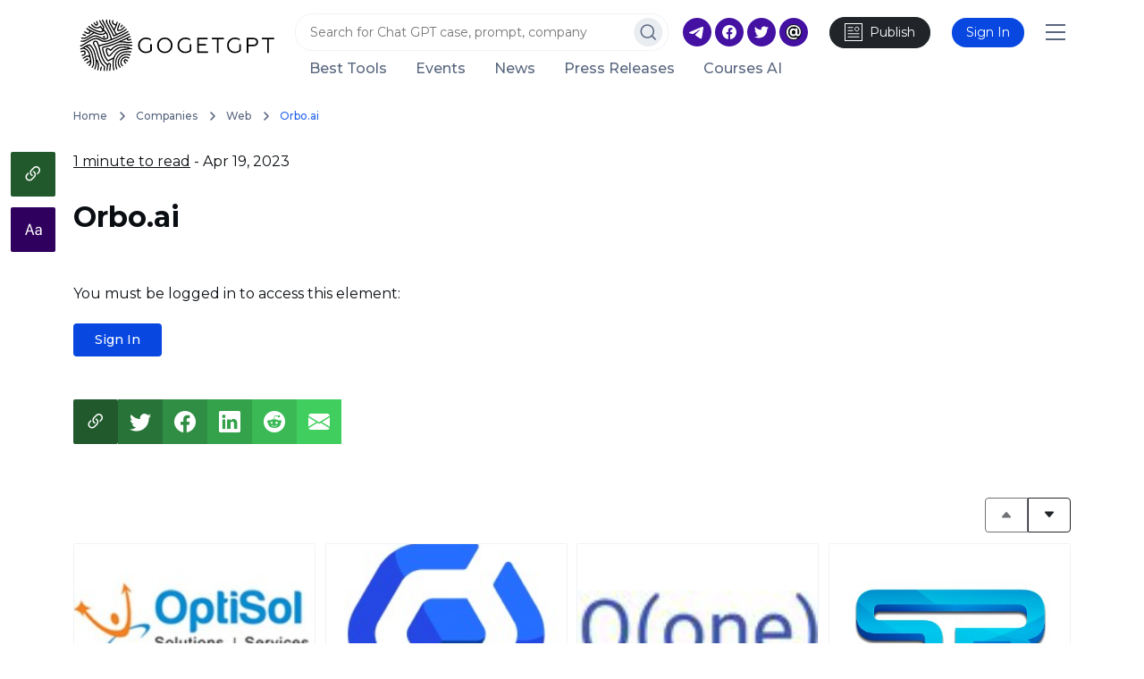

--- FILE ---
content_type: text/html; charset=UTF-8
request_url: https://gogetgpt.com/en/c/companies/web/orbo-ai
body_size: 11196
content:
  <!doctype html>
<html lang="en">
<head>
  <!-- Google tag (gtag.js) -->
  <script>
    window.dataLayer = window.dataLayer || [];
    function gtag(){dataLayer.push(arguments);}
    gtag('js', new Date());
    gtag('config', 'G-3M497LVD1L');
  </script>
      <link rel="preconnect" href="https://www.google-analytics.com/">
    <script async src="https://www.googletagmanager.com/gtag/js?id=G-3M497LVD1L"></script>
    

  <meta charset="utf-8">
  <meta http-equiv="X-UA-Compatible" content="IE=edge">
  <title>Orbo.ai / Web / Companies - GoGetGPT.com</title>
            <meta name="description" content="Orbo.ai provide contextual information and become a gateway to the world and not just stay limited to computational photography through our deep learning tec...">
            <meta name="viewport" content="width=device-width, initial-scale=1">
      <meta property="og:image" content="https://gogetgpt.com/files/img/ce08131877a471ac396de98a1a2ede07.png">
        <script type="application/ld+json">
{
    "@context": "https://schema.org",
    "@type": "Article",
    "headline": "Orbo.ai",
    "datePublished": "2023-04-19T12:12:12+00:00",
    "description": "Orbo.ai provide contextual information and become a gateway to the world and not just stay limited to computational photography through our deep learning technology based solutions.Orbo’s face tracking technology can be implemented across devices to identify human emotions, transformative & augmented effects as well as one can build enhanced camera centric applications.",
    "image": [
        "https://gogetgpt.com/files/img/ce08131877a471ac396de98a1a2ede07.png"
    ]
}
</script>

  
  <link rel="shortcut icon" href="/favicon.ico">
  <link rel="apple-touch-icon" sizes="180x180" href="/apple-touch-icon.png">
  <link rel="icon" type="image/png" sizes="32x32" href="/favicon-32x32.png">
  <link rel="icon" type="image/png" sizes="16x16" href="/favicon-16x16.png">
  <link rel="manifest" href="/site.webmanifest">
  <link rel="mask-icon" href="/safari-pinned-tab.svg" color="#000000">
  <meta name="msvalidate.01" content="C73572AF957F16A7D60201173797DCC7">
  <meta name="msapplication-TileColor" content="#ffffff">
  <meta name="theme-color" content="#ffffff">
                    <link rel="canonical" href="https://gogetgpt.com/en/c/companies/web/orbo-ai">
  
  <link rel="preconnect" href="https://fonts.googleapis.com">
  <link rel="preconnect" href="https://fonts.gstatic.com" crossorigin>
  <link rel="preconnect" href="https://cdn.jsdelivr.net/">
  <link rel="stylesheet" href="https://cdn.jsdelivr.net/npm/bootstrap@5/dist/css/bootstrap.min.css">
      <link rel="stylesheet" href="/css/3fba4ca-3f355cb.css">
          <link rel="stylesheet" href="/css/9b46cb1-a00ce77.css">
        <link rel="stylesheet" href="https://cdn.jsdelivr.net/npm/datatables@1/media/css/jquery.dataTables.min.css" integrity="sha256-YY1izqyhIj4W3iyJOaGWOpXDSwrHWFL4Nfk+W0LyCHE=" crossorigin="anonymous">
    <style>
      .dataTables_filter input[type="search"] {
        outline: none;
      }
      .dataTables_scrollHeadInner {
        min-width: 100%;
      }
      table.dataTable {
        min-width: 100%;
      }
      table.dataTable.table-invest {
        border-bottom-color: #d7d7d7;
      }
      .table-invest .bi {
        font-size: 1.5rem;
        line-height: 1;
      }
      table.dataTable thead tr th {
        vertical-align: middle;
      }
      .table-invest tbody tr td {
        vertical-align: middle;
      }
      .table-invest img.logo {
        width: 32px;
        height: 32px;
        object-fit: contain;
        display: inline-block;
      }
      .table-invest .company {
        display: flex;
        align-items: center;
      }
      .table-invest .investors {
        cursor: help;
      }
      .tooltip.show.investor-tooltip {
        opacity: 1;
      }
      .investor-tooltip .tooltip-inner {
        text-align: left;
        background-color: #fff;
        color: #000;
        border: 1px solid #000;
        max-width: 300px;
      }
      .investor-tooltip .tooltip-inner > div {
        font-size: 1.1rem;
        display: flex;
        align-items: center;
        margin: 0.3rem 0;
      }
      .investor-tooltip .tooltip-inner > div > span:first-child {
        width: 32px;
        max-width: 32px;
        min-width: 32px;
        margin-right: 0.6rem;
      }
      .investor-tooltip .tooltip-inner > div img {
        width: 32px;
        height: 32px;
        object-fit: contain;
        display: inline-block;
      }
    </style>
  
  <script>
    let afterJQ = [];
    function addJQ($function) {
      if (!window.jQuery) {
        afterJQ.push($function);
      } else {
        $function();
      }
    }
  </script>
</head>


<body>

  

  


<header class="header" id="header">
  <div class="container">
    <div class="row">
      <div class="col header-line-2">
        <a class="logo" href="/">
          <img src="/assets/app/v2/img/logo_ln.svg" alt="Trending AI Tools" width="232" height="100"                class="do-not-lazy">
        </a>
        <div class="multi-line">
          <div>
            <div class="search">
                                                                        <form action="/en/search/elements">
                <input id="search-ico-field" value="" name="q" type="text"
                       placeholder="Search for Chat GPT case, prompt, company" aria-label="Search"
                       data-url="/en/search" required>
                <button type="submit" aria-label="Search for ICO/STO/IEO/DeFi/NFT">
                  <svg width="33" height="32" viewBox="0 0 33 32" fill="none" xmlns="http://www.w3.org/2000/svg">
                    <circle class="recolor" cx="16.2539" cy="16" r="16" fill="#E9EDF2"/>
                    <circle class="recolor-light" cx="15.3119" cy="15.0588" r="7.06194" stroke="#58667E" stroke-width="1.5" stroke-linecap="round"
                            stroke-linejoin="round"/>
                    <path class="recolor-light" d="M24.2563 24.0034L20.3047 20.0518" stroke="#58667E" stroke-width="1.5" stroke-linecap="round"
                          stroke-linejoin="round"/>
                  </svg>
                </button>
              </form>
            </div>
            <div class="promo">
              <a href="https://t.me/gogetgptcom" class="me-1"><svg width="32" height="32" viewBox="0 0 32 32" fill="none" xmlns="http://www.w3.org/2000/svg"><path class="fill" fill-rule="evenodd" clip-rule="evenodd" d="M16 32C7.16344 32 0 24.8366 0 16C0 7.16344 7.16344 0 16 0C24.8366 0 32 7.16344 32 16C32 24.8366 24.8366 32 16 32ZM16.6919 12.0074C15.2589 12.6034 12.3949 13.8371 8.09992 15.7083C7.40248 15.9856 7.03714 16.257 7.00388 16.5223C6.94767 16.9706 7.50915 17.1472 8.27374 17.3876C8.37774 17.4203 8.4855 17.4542 8.59598 17.4901C9.34822 17.7346 10.3601 18.0207 10.8862 18.0321C11.3633 18.0424 11.8959 17.8457 12.4839 17.4419C16.4968 14.7331 18.5683 13.3639 18.6983 13.3344C18.7901 13.3136 18.9172 13.2874 19.0034 13.3639C19.0895 13.4405 19.0811 13.5855 19.0719 13.6244C19.0163 13.8615 16.8123 15.9106 15.6717 16.971C15.3161 17.3015 15.0639 17.536 15.0124 17.5896C14.8969 17.7096 14.7791 17.823 14.666 17.9321C13.9672 18.6058 13.4431 19.111 14.695 19.936C15.2967 20.3325 15.7781 20.6603 16.2584 20.9874C16.7829 21.3446 17.306 21.7009 17.9829 22.1446C18.1554 22.2576 18.3201 22.375 18.4805 22.4894C19.0909 22.9246 19.6393 23.3155 20.3168 23.2532C20.7105 23.217 21.1172 22.8468 21.3237 21.7427C21.8118 19.1335 22.7712 13.4801 22.9929 11.1505C23.0123 10.9464 22.9879 10.6851 22.9683 10.5705C22.9486 10.4558 22.9076 10.2924 22.7586 10.1715C22.582 10.0283 22.3095 9.99805 22.1877 10.0001C21.6335 10.01 20.7834 10.3056 16.6919 12.0074Z" fill="#0A0E12"/></svg></a><a href="https://www.facebook.com/gogetgpt/" class="me-1"><svg width="32" height="32" viewBox="0 0 32 32" fill="none" xmlns="http://www.w3.org/2000/svg"><path class="fill" fill-rule="evenodd" clip-rule="evenodd" d="M0 16C0 7.16344 7.16344 0 16 0C24.8366 0 32 7.16344 32 16C32 24.8366 24.8366 32 16 32C7.16344 32 0 24.8366 0 16ZM16 8C20.4 8 24 11.6 24 16C24 20 21.1 23.4 17.1 24V18.3H19L19.4 16H17.2V14.5C17.2 13.9 17.5 13.3 18.5 13.3H19.5V11.3C19.5 11.3 18.6 11.1 17.7 11.1C15.9 11.1 14.7 12.2 14.7 14.2V16H12.7V18.3H14.7V23.9C10.9 23.3 8 20 8 16C8 11.6 11.6 8 16 8Z" fill="#0A0E12"/></svg></a><a href="https://twitter.com/gogetgpt" class="me-1"><svg width="32" height="32" viewBox="0 0 32 32" fill="none" xmlns="http://www.w3.org/2000/svg"><path class="fill" fill-rule="evenodd" clip-rule="evenodd" d="M0 16C0 7.16344 7.16344 0 16 0C24.8366 0 32 7.16344 32 16C32 24.8366 24.8366 32 16 32C7.16344 32 0 24.8366 0 16ZM22.1 11.5C22.8 11.4 23.4 11.3 24 11C23.6 11.7 23 12.3 22.3 12.7C22.5 17.4 19.1 22.5 13 22.5C11.2 22.5 9.5 21.9 8 21C9.7 21.2 11.5 20.7 12.7 19.8C11.2 19.8 10 18.8 9.6 17.5C10.1 17.6 10.6 17.5 11.1 17.4C9.6 17 8.5 15.6 8.5 14.1C9 14.3 9.5 14.5 10 14.5C8.6 13.5 8.1 11.6 9 10.1C10.7 12.1 13.1 13.4 15.8 13.5C15.3 11.5 16.9 9.5 19 9.5C19.9 9.5 20.8 9.9 21.4 10.5C22.2 10.3 22.9 10.1 23.5 9.7C23.3 10.5 22.8 11.1 22.1 11.5Z" fill="#0A0E12"/></svg></a><a href="mailto:info@gogetgpt.com" class="me-4"><svg width="32" height="32" viewBox="0 0 32 32" fill="none" xmlns="http://www.w3.org/2000/svg"><path class="fill" fill-rule="evenodd" clip-rule="evenodd" d="M0 16C0 7.16344 7.16344 0 16 0C24.8366 0 32 7.16344 32 16C32 24.8366 24.8366 32 16 32C7.16344 32 0 24.8366 0 16ZM16 8C20.4 8 24 11.6 24 16C24 20 21.1 23.4 17.1 24V18.3H19L19.4 16H17.2V14.5C17.2 13.9 17.5 13.3 18.5 13.3H19.5V11.3C19.5 11.3 18.6 11.1 17.7 11.1C15.9 11.1 14.7 12.2 14.7 14.2V16H12.7V18.3H14.7V23.9C10.9 23.3 8 20 8 16C8 11.6 11.6 8 16 8Z" fill="#0A0E12"/><circle class="fill" cx="16" cy="16" r="9" fill="#0A0E12"/><path d="M16.092 8C17.6301 8 18.9955 8.33188 20.1881 8.99563C21.3919 9.64774 22.3281 10.5502 22.9969 11.7031C23.6656 12.8559 24 14.1601 24 15.6157C24 16.6405 23.8551 17.5255 23.5653 18.2707C23.2867 19.0044 22.891 19.5633 22.3783 19.9476C21.8656 20.3319 21.2637 20.524 20.5726 20.524C20.0042 20.524 19.5249 20.3959 19.1348 20.1397C18.7447 19.8836 18.4605 19.5051 18.2821 19.0044C17.6803 20.0175 16.7273 20.524 15.4232 20.524C14.7099 20.524 14.0578 20.3377 13.4671 19.9651C12.8763 19.5924 12.4082 19.0742 12.0627 18.4105C11.7283 17.7351 11.5611 16.9665 11.5611 16.1048C11.5611 15.2547 11.7283 14.4978 12.0627 13.8341C12.4082 13.1587 12.8708 12.6346 13.4504 12.262C14.0411 11.8894 14.6987 11.7031 15.4232 11.7031C16.5266 11.7031 17.3849 12.0873 17.9979 12.8559V11.8253H20.2717V17.4847C20.2717 18.23 20.5392 18.6026 21.0742 18.6026C21.4643 18.6026 21.7652 18.3581 21.977 17.869C22.1999 17.3799 22.3114 16.6405 22.3114 15.6507C22.3114 14.4745 22.0495 13.4381 21.5256 12.5415C21.0129 11.6332 20.2828 10.9287 19.3354 10.4279C18.3992 9.91558 17.318 9.65939 16.092 9.65939C14.8659 9.65939 13.7792 9.93304 12.8318 10.4803C11.8955 11.016 11.1654 11.7613 10.6416 12.7162C10.1289 13.671 9.87252 14.754 9.87252 15.9651C9.87252 17.1994 10.1289 18.2999 10.6416 19.2664C11.1543 20.2213 11.8732 20.9665 12.7983 21.5022C13.7346 22.0495 14.8102 22.3231 16.0251 22.3231C17.2288 22.3231 18.3267 22.067 19.3187 21.5546L19.8537 23.1616C19.3521 23.4294 18.7558 23.6332 18.0648 23.7729C17.3849 23.9243 16.705 24 16.0251 24C14.4424 24 13.0435 23.6507 11.8286 22.952C10.6137 22.2649 9.67189 21.31 9.00313 20.0873C8.33438 18.8646 8 17.4905 8 15.9651C8 14.4512 8.33438 13.0888 9.00313 11.8777C9.68304 10.6667 10.636 9.71761 11.8621 9.03057C13.0881 8.34352 14.4981 8 16.092 8ZM15.9415 18.5153C16.5545 18.5153 17.0561 18.3057 17.4462 17.8865C17.8363 17.4556 18.0313 16.8617 18.0313 16.1048C18.0313 15.3595 17.8363 14.7773 17.4462 14.3581C17.0561 13.9389 16.5545 13.7293 15.9415 13.7293C15.3173 13.7293 14.8157 13.9447 14.4368 14.3755C14.0578 14.7948 13.8683 15.3712 13.8683 16.1048C13.8683 16.8501 14.0578 17.4381 14.4368 17.869C14.8157 18.2999 15.3173 18.5153 15.9415 18.5153Z" fill="white"/></svg></a><a class="ico-create btn btn-dark me-4" href="/en/publish-project"><svg width="20" height="20" viewBox="0 0 20 20" fill="none" xmlns="http://www.w3.org/2000/svg"><rect x="0.5" y="0.5" width="19" height="19" stroke="#FFFFFF"/><path d="M4 4.75H9" stroke="#FFFFFF" stroke-linecap="square" stroke-linejoin="round"/><path d="M4 8.25H9" stroke="#FFFFFF" stroke-linecap="square" stroke-linejoin="round"/><path d="M4 11.75H16" stroke="#FFFFFF" stroke-linecap="square" stroke-linejoin="round"/><path d="M4 15.25H16" stroke="#FFFFFF" stroke-linecap="square" stroke-linejoin="round"/><path stroke="#FFFFFF" stroke-linecap="round" stroke-linejoin="round"
                          d="M15.341 4.90901C16.2197 5.78769 16.2197 7.21231 15.341 8.09099C14.4623 8.96967 13.0377 8.96967 12.159 8.09099C11.2803 7.21231 11.2803 5.78769 12.159 4.90901C13.0377 4.03033 14.4623 4.03033 15.341 4.90901"/></svg><span><span class="d-inline d-lg-none d-xxl-inline">Publish Project</span><span class="d-none d-lg-inline d-xxl-none">Publish</span></span></a><span class="d-inline-block dropdown btn btn-primary me-4 open-modal nav-link" rel="nofollow"
        title="Sign In"
        data-href="/en/connect/list?back=%252fen%252fc%252fcompanies%252fweb%252forbo-ai">
    Sign In
  </span>            </div>
            <div class="mobile">
              <div class="menu" id="mobile-menu">Menu</div>
            </div>
          </div>
          <div>                                      <a href="/en/c/best-tools">Best Tools</a>
                        <a href="/en/events">Events</a>
            <a href="/en/news">News</a>
            <a href="/en/press-releases">Press Releases</a>
            <a href="/en/courses">Courses AI</a>
                      </div>
        </div>
      </div>
    </div>
  </div>
    <div class="mobile-menu-block open">
    <div class="container">
      <div class="row">
        <div class="col">
          <div class="top-menu">
    <a href="/en/c/best-tools">Best tools</a>
<a href="/en/events">Events</a>
<a href="/en/invest">Investment</a>
<a href="/en/funds">Funds</a>
<a href="/en/news">News</a>
<a href="/en/press-releases">Press Releases</a>
<a href="/en/courses">Courses Artificial Intelligence</a>
<a href="/en/trending/twitter/top-24hours">Twitter Trends Feed</a>

  <a href="/en/publish-project">
    <svg width="20" height="20" viewBox="0 0 20 20" fill="none" xmlns="http://www.w3.org/2000/svg">
      <rect x="0.5" y="0.5" width="19" height="19" stroke="#58667E"/>
      <path d="M4 4.75H9" stroke="#58667E" stroke-linecap="square" stroke-linejoin="round"/>
      <path d="M4 8.25H9" stroke="#58667E" stroke-linecap="square" stroke-linejoin="round"/>
      <path d="M4 11.75H16" stroke="#58667E" stroke-linecap="square" stroke-linejoin="round"/>
      <path d="M4 15.25H16" stroke="#58667E" stroke-linecap="square" stroke-linejoin="round"/>
      <path stroke="#58667E" stroke-linecap="round" stroke-linejoin="round"
            d="M15.341 4.90901C16.2197 5.78769 16.2197 7.21231 15.341 8.09099C14.4623 8.96967 13.0377 8.96967 12.159 8.09099C11.2803 7.21231 11.2803 5.78769 12.159 4.90901C13.0377 4.03033 14.4623 4.03033 15.341 4.90901"/>
    </svg>
    Publish Project
  </a>
</div>
<div class="hr"></div>
<div class="bottom-menu">
  <div class="socials">
    <a href="https://t.me/gogetgptcom" class="me-1"><svg width="32" height="32" viewBox="0 0 32 32" fill="none" xmlns="http://www.w3.org/2000/svg"><path class="fill" fill-rule="evenodd" clip-rule="evenodd" d="M16 32C7.16344 32 0 24.8366 0 16C0 7.16344 7.16344 0 16 0C24.8366 0 32 7.16344 32 16C32 24.8366 24.8366 32 16 32ZM16.6919 12.0074C15.2589 12.6034 12.3949 13.8371 8.09992 15.7083C7.40248 15.9856 7.03714 16.257 7.00388 16.5223C6.94767 16.9706 7.50915 17.1472 8.27374 17.3876C8.37774 17.4203 8.4855 17.4542 8.59598 17.4901C9.34822 17.7346 10.3601 18.0207 10.8862 18.0321C11.3633 18.0424 11.8959 17.8457 12.4839 17.4419C16.4968 14.7331 18.5683 13.3639 18.6983 13.3344C18.7901 13.3136 18.9172 13.2874 19.0034 13.3639C19.0895 13.4405 19.0811 13.5855 19.0719 13.6244C19.0163 13.8615 16.8123 15.9106 15.6717 16.971C15.3161 17.3015 15.0639 17.536 15.0124 17.5896C14.8969 17.7096 14.7791 17.823 14.666 17.9321C13.9672 18.6058 13.4431 19.111 14.695 19.936C15.2967 20.3325 15.7781 20.6603 16.2584 20.9874C16.7829 21.3446 17.306 21.7009 17.9829 22.1446C18.1554 22.2576 18.3201 22.375 18.4805 22.4894C19.0909 22.9246 19.6393 23.3155 20.3168 23.2532C20.7105 23.217 21.1172 22.8468 21.3237 21.7427C21.8118 19.1335 22.7712 13.4801 22.9929 11.1505C23.0123 10.9464 22.9879 10.6851 22.9683 10.5705C22.9486 10.4558 22.9076 10.2924 22.7586 10.1715C22.582 10.0283 22.3095 9.99805 22.1877 10.0001C21.6335 10.01 20.7834 10.3056 16.6919 12.0074Z" fill="#0A0E12"/></svg></a><a href="https://www.facebook.com/gogetgpt/" class="me-1"><svg width="32" height="32" viewBox="0 0 32 32" fill="none" xmlns="http://www.w3.org/2000/svg"><path class="fill" fill-rule="evenodd" clip-rule="evenodd" d="M0 16C0 7.16344 7.16344 0 16 0C24.8366 0 32 7.16344 32 16C32 24.8366 24.8366 32 16 32C7.16344 32 0 24.8366 0 16ZM16 8C20.4 8 24 11.6 24 16C24 20 21.1 23.4 17.1 24V18.3H19L19.4 16H17.2V14.5C17.2 13.9 17.5 13.3 18.5 13.3H19.5V11.3C19.5 11.3 18.6 11.1 17.7 11.1C15.9 11.1 14.7 12.2 14.7 14.2V16H12.7V18.3H14.7V23.9C10.9 23.3 8 20 8 16C8 11.6 11.6 8 16 8Z" fill="#0A0E12"/></svg></a><a href="https://twitter.com/gogetgpt" class="me-1"><svg width="32" height="32" viewBox="0 0 32 32" fill="none" xmlns="http://www.w3.org/2000/svg"><path class="fill" fill-rule="evenodd" clip-rule="evenodd" d="M0 16C0 7.16344 7.16344 0 16 0C24.8366 0 32 7.16344 32 16C32 24.8366 24.8366 32 16 32C7.16344 32 0 24.8366 0 16ZM22.1 11.5C22.8 11.4 23.4 11.3 24 11C23.6 11.7 23 12.3 22.3 12.7C22.5 17.4 19.1 22.5 13 22.5C11.2 22.5 9.5 21.9 8 21C9.7 21.2 11.5 20.7 12.7 19.8C11.2 19.8 10 18.8 9.6 17.5C10.1 17.6 10.6 17.5 11.1 17.4C9.6 17 8.5 15.6 8.5 14.1C9 14.3 9.5 14.5 10 14.5C8.6 13.5 8.1 11.6 9 10.1C10.7 12.1 13.1 13.4 15.8 13.5C15.3 11.5 16.9 9.5 19 9.5C19.9 9.5 20.8 9.9 21.4 10.5C22.2 10.3 22.9 10.1 23.5 9.7C23.3 10.5 22.8 11.1 22.1 11.5Z" fill="#0A0E12"/></svg></a><a href="mailto:info@gogetgpt.com" class="me-4"><svg width="32" height="32" viewBox="0 0 32 32" fill="none" xmlns="http://www.w3.org/2000/svg"><path class="fill" fill-rule="evenodd" clip-rule="evenodd" d="M0 16C0 7.16344 7.16344 0 16 0C24.8366 0 32 7.16344 32 16C32 24.8366 24.8366 32 16 32C7.16344 32 0 24.8366 0 16ZM16 8C20.4 8 24 11.6 24 16C24 20 21.1 23.4 17.1 24V18.3H19L19.4 16H17.2V14.5C17.2 13.9 17.5 13.3 18.5 13.3H19.5V11.3C19.5 11.3 18.6 11.1 17.7 11.1C15.9 11.1 14.7 12.2 14.7 14.2V16H12.7V18.3H14.7V23.9C10.9 23.3 8 20 8 16C8 11.6 11.6 8 16 8Z" fill="#0A0E12"/><circle class="fill" cx="16" cy="16" r="9" fill="#0A0E12"/><path d="M16.092 8C17.6301 8 18.9955 8.33188 20.1881 8.99563C21.3919 9.64774 22.3281 10.5502 22.9969 11.7031C23.6656 12.8559 24 14.1601 24 15.6157C24 16.6405 23.8551 17.5255 23.5653 18.2707C23.2867 19.0044 22.891 19.5633 22.3783 19.9476C21.8656 20.3319 21.2637 20.524 20.5726 20.524C20.0042 20.524 19.5249 20.3959 19.1348 20.1397C18.7447 19.8836 18.4605 19.5051 18.2821 19.0044C17.6803 20.0175 16.7273 20.524 15.4232 20.524C14.7099 20.524 14.0578 20.3377 13.4671 19.9651C12.8763 19.5924 12.4082 19.0742 12.0627 18.4105C11.7283 17.7351 11.5611 16.9665 11.5611 16.1048C11.5611 15.2547 11.7283 14.4978 12.0627 13.8341C12.4082 13.1587 12.8708 12.6346 13.4504 12.262C14.0411 11.8894 14.6987 11.7031 15.4232 11.7031C16.5266 11.7031 17.3849 12.0873 17.9979 12.8559V11.8253H20.2717V17.4847C20.2717 18.23 20.5392 18.6026 21.0742 18.6026C21.4643 18.6026 21.7652 18.3581 21.977 17.869C22.1999 17.3799 22.3114 16.6405 22.3114 15.6507C22.3114 14.4745 22.0495 13.4381 21.5256 12.5415C21.0129 11.6332 20.2828 10.9287 19.3354 10.4279C18.3992 9.91558 17.318 9.65939 16.092 9.65939C14.8659 9.65939 13.7792 9.93304 12.8318 10.4803C11.8955 11.016 11.1654 11.7613 10.6416 12.7162C10.1289 13.671 9.87252 14.754 9.87252 15.9651C9.87252 17.1994 10.1289 18.2999 10.6416 19.2664C11.1543 20.2213 11.8732 20.9665 12.7983 21.5022C13.7346 22.0495 14.8102 22.3231 16.0251 22.3231C17.2288 22.3231 18.3267 22.067 19.3187 21.5546L19.8537 23.1616C19.3521 23.4294 18.7558 23.6332 18.0648 23.7729C17.3849 23.9243 16.705 24 16.0251 24C14.4424 24 13.0435 23.6507 11.8286 22.952C10.6137 22.2649 9.67189 21.31 9.00313 20.0873C8.33438 18.8646 8 17.4905 8 15.9651C8 14.4512 8.33438 13.0888 9.00313 11.8777C9.68304 10.6667 10.636 9.71761 11.8621 9.03057C13.0881 8.34352 14.4981 8 16.092 8ZM15.9415 18.5153C16.5545 18.5153 17.0561 18.3057 17.4462 17.8865C17.8363 17.4556 18.0313 16.8617 18.0313 16.1048C18.0313 15.3595 17.8363 14.7773 17.4462 14.3581C17.0561 13.9389 16.5545 13.7293 15.9415 13.7293C15.3173 13.7293 14.8157 13.9447 14.4368 14.3755C14.0578 14.7948 13.8683 15.3712 13.8683 16.1048C13.8683 16.8501 14.0578 17.4381 14.4368 17.869C14.8157 18.2999 15.3173 18.5153 15.9415 18.5153Z" fill="white"/></svg></a>  </div>
  <div class="menus-dropdown">
      <span class="d-inline-block dropdown btn btn-primary me-4 open-modal nav-link" rel="nofollow"
        title="Sign In"
        data-href="/en/connect/list?back=%252fen%252fc%252fcompanies%252fweb%252forbo-ai">
    Sign In
  </span>
      </div>
</div>
        </div>
      </div>
    </div>
  </div>
</header>


  
  
  <div class="container">
    <div class="blog-float-menu " id="blog-float-menu">
  <div class="share">
    <div data-copy="https://gogetgpt.com/en/c/companies/web/orbo-ai" class="copy">
      <i class="bi bi-clipboard-check-fill copied"></i>
      <i class="bi bi-link-45deg to-copy"></i>
    </div>
    <a href="https://twitter.com/intent/tweet?url=https%3A%2F%2Fgogetgpt.com%2Fen%2Fc%2Fcompanies%2Fweb%2Forbo-ai" target="_blank">
      <i class="bi bi-twitter"></i>
    </a>
    <a href="https://www.facebook.com/sharer.php?u=https%3A%2F%2Fgogetgpt.com%2Fen%2Fc%2Fcompanies%2Fweb%2Forbo-ai" target="_blank">
      <i class="bi bi-facebook"></i>
    </a>
    <a href="https://www.linkedin.com/shareArticle?mini=true&amp;url=https%3A%2F%2Fgogetgpt.com%2Fen%2Fc%2Fcompanies%2Fweb%2Forbo-ai&amp;title=Orbo.ai / Web / Companies - GoGetGPT.com&amp;summary=Orbo.ai provide contextual information and become a gateway to the world and not just stay limited to computational photography through our deep learning technology based solutions.Orbo’s face trackin..." target="_blank">
      <i class="bi bi-linkedin"></i>
    </a>
    <a href="https://www.reddit.com/submit?url=https%3A%2F%2Fgogetgpt.com%2Fen%2Fc%2Fcompanies%2Fweb%2Forbo-ai&amp;title=Orbo.ai / Web / Companies - GoGetGPT.com" target="_blank">
      <i class="bi bi-reddit"></i>
    </a>
    <a href="mailto:?subject=Orbo.ai / Web / Companies - GoGetGPT.com&amp;body=Article:%20https%3A%2F%2Fgogetgpt.com%2Fen%2Fc%2Fcompanies%2Fweb%2Forbo-ai" target="_blank">
      <i class="bi bi-envelope-fill"></i>
    </a>
  </div>
      <div class="font">
      <div class="font-size-normal">
        <i class="bi bi-type"></i>
      </div>
      <div class="font-size-second">
        <i class="bi bi-type"></i>
      </div>
      <div class="font-size-third">
        <i class="bi bi-type"></i>
      </div>
      <div class="font-size-fourth">
        <i class="bi bi-type"></i>
      </div>
    </div>
  </div>

<div class="social-float" style="display: none">
  <div class="article__social-vertical-share article__social-vertical-share-- vertical-share--visible">

    <a aria-label="Share on Twitter"
       href=""
       target="_blank" data-ga-event-category="social share right rail"
       data-ga-event-action="click" data-ga-event-label="twitter">
      <svg class="icon icon--twitter icon--white" viewBox="0 0 20 20" version="1.1" aria-labelledby="title"><title>
          twitter</title>
        <path
            d="M20,4c-0.7,0.3-1.5,0.6-2.4,0.7c0.9-0.5,1.5-1.4,1.8-2.3c-0.8,0.5-1.7,0.8-2.6,1C16.1,2.5,15,2,13.8,2c-2.3,0-4.1,1.9-4.1,4.2c0,0.3,0,0.7,0.1,1C6.4,7,3.4,5.4,1.4,2.9C1,3.5,0.8,4.1,0.8,4.9c0,1.4,0.7,2.7,1.8,3.5C2,8.4,1.4,8.2,0.8,7.9v0.1c0,2,1.4,3.7,3.3,4.1c-0.4,0.1-0.7,0.2-1.1,0.2c-0.3,0-0.5,0-0.8-0.1c0.5,1.7,2,2.9,3.8,2.9c-1.4,1.1-3.2,2-5.1,2c-0.3,0-0.7,0-1-0.1c1.8,1.2,4,1.7,6.3,1.7c7.5,0,11.7-6.4,11.7-12V6.1C18.8,5.6,19.4,4.8,20,4z"></path>
      </svg>
      <span class="screen-reader-text">(opens in a new window)</span></a>

    <a aria-label="Share on Facebook"
       href="https://tcrn.ch/3okkOHv"
       target="_blank"
       data-ga-event-category="social share right rail"
       data-ga-event-action="click"
       data-ga-event-label="facebook">
      <svg class="icon icon--facebook icon--white" viewBox="0 0 20 20" version="1.1" aria-labelledby="title"><title>
          facebook</title>
        <path
            d="M11,7.2h4.3v2.6H11V20H7.8V9.8H4V7.2h3.8V3.7c0-2,1.6-3.7,3.7-3.7h3.8v2.7h-2.9c-0.7,0-1.4,0.7-1.4,1.5V7.2z"></path>
      </svg>
      <span class="screen-reader-text">(opens in a new window)</span></a>

    <a aria-label="Share on LinkedIn"
       href="https://www.linkedin.com/shareArticle?mini=true&amp;url=https://tcrn.ch/3okkOHv&amp;title=Developers%20are%20looking%20for%20creative%20ways%20to%20build%20AI-powered%20chatbot%20assistants&amp;summary=Since%20OpenAI%20unveiled%20ChatGPT%20last%20year%2C%20it%20has%20been%20almost%20impossible%20to%20go%20a%20day%20without%20a%20company%20or%20developer%20releasing%20an%20AI-powered%20tool.%20Now%2C%20with%20the%20release%20of%20new%20models%20like%20OpenAI%27s%20GPT-4%20and%20Anthropic%27s%20Claude%2C%20more%20app%20makers%20are%20trying%20their%20hands%20at%20tools%20that%20are%20more%20accessible%20and%20useful%20to%20people.%20Some%20%5B%26hellip%3B%5D%0A&amp;source=TechCrunch"
       target="_blank"
       data-ga-event-category="social share right rail"
       data-ga-event-action="click"
       data-ga-event-label="linkedin">
      <svg class="icon icon--linkedin icon--white" viewBox="0 0 20 20" version="1.1" aria-labelledby="title"><title>
          linkedin</title>
        <path
            d="M0.4,6.4v12.5h4.2V6.4H0.4z M11.2,11.7c0-1.6,1.1-2.4,2.3-2.4s2.3,0.8,2.3,2.8v6.9H20v-7.3C20,8.1,17.9,6,15,6c-1.7,0-2.9,0.9-3.8,2.1l-0.1-1.7H7C7,6.9,7,9.3,7,9.3v9.7h4.2V11.7z M2.4,4.4C4,4.4,5,3.4,5,2.2C4.9,1,4,0,2.5,0C0.9,0-0.1,1-0.1,2.2C-0.1,3.4,0.9,4.4,2.4,4.4L2.4,4.4z"></path>
      </svg>
      <span class="screen-reader-text">(opens in a new window)</span></a>

    <a aria-label="Share on Reddit"
       href="https://www.reddit.com/submit?url=https://tcrn.ch/3okkOHv&amp;title=Developers%20are%20looking%20for%20creative%20ways%20to%20build%20AI-powered%20chatbot%20assistants"
       target="_blank"
       data-ga-event-category="social share right rail"
       data-ga-event-action="click"
       data-ga-event-label="reddit">
      <svg class="icon icon--reddit icon--white" viewBox="0 0 20 20" version="1.1" aria-labelledby="title"><title>
          reddit</title>
        <path
            d="M19.549 9.103A2.087 2.087 0 0 0 16.018 7.674a10.179 10.179 0 0 0-5.504-1.758L11.443 1.455 14.503 2.098a1.43 1.43 0 1 0 .186-.872L11.186.526a.443.443 0 0 0-.529.343L9.599 5.83a10.208 10.208 0 0 0-5.576 1.758A2.087 2.087 0 1 0 1.722 11.005a4.103 4.103 0 0 0 0 .629c0 3.202 3.731 5.804 8.335 5.804s8.335-2.602 8.335-5.804a4.103 4.103 0 0 0 0-.629A2.087 2.087 0 0 0 19.549 9.103Zm-14.296 1.43a1.43 1.43 0 1 1 1.43 1.43A1.43 1.43 0 0 1 5.253 10.533Zm8.306 3.931a5.49 5.49 0 0 1-3.531 1.101 5.49 5.49 0 0 1-3.531-1.101.386 .386 0 0 1 .543-.543A4.675 4.675 0 0 0 10.014 14.822a4.689 4.689 0 0 0 2.988-.872A.386.386 0 1 1 13.559 14.522Zm-.257-2.445a1.43 1.43 0 1 1 1.43-1.43A1.43 1.43 0 0 1 13.288 12.077Z"></path>
      </svg>
      <span class="screen-reader-text">(opens in a new window)</span></a>

    <a aria-label="Share over Email"
       href="mailto:?subject=Developers%20are%20looking%20for%20creative%20ways%20to%20build%20AI-powered%20chatbot%20assistants&amp;body=Article:%20https://tcrn.ch/3okkOHv"
       target="_blank"
       data-ga-event-category="social share right rail"
       data-ga-event-action="click"
       data-ga-event-label="email">
      <svg class="icon icon--mail icon--white" viewBox="0 0 20 20" version="1.1" aria-labelledby="title"><title>
          mail</title>
        <path
            d="M0,4.9v11c0,0.5,0.5,0.9,1,0.9H19c0.5,0,1-0.4,1-0.9v-11C20,4.4,19.5,4,19,4H1C0.4,4,0,4.4,0,4.9z M16.9,5.4L10,10.9L3.1,5.4H16.9z M9.4,12.6c0.3,0.2,0.7,0.2,1.1,0l8-6.2v9.1L1.4,15.4l0.3-9L9.4,12.6z"></path>
      </svg>
      <span class="screen-reader-text">(opens in a new window)</span></a>

    <a aria-label="Copy Share Link"
       href="https://tcrn.ch/3okkOHv"
       data-ga-event-category="social share right rail"
       data-ga-event-action="click"
       data-ga-event-label="copy">
      <svg class="icon icon--chain icon--white" viewBox="0 0 20 20" version="1.1" aria-labelledby="title"><title>Copy
          Share Link</title>
        <path
            d="M4.8 20c-1 0-2.1-.4-2.8-1.2l-.7-.6c-1.6-1.6-1.6-4.1 0-5.7l4.9-4.8c1.6-1.6 4.1-1.6 5.7 0l.7.7c.3.3.3.9 0 1.2-.3.3-.9.3-1.2 0l-.7-.7c-.9-.9-2.4-.9-3.3 0l-4.9 4.8c-.9.9-.9 2.4 0 3.3l.7.6c1 1 2.4 1 3.4 0l3.3-3.3c.3-.3.9-.3 1.2 0 .3.3.3.9 0 1.2l-3.3 3.3c-1 .8-2 1.2-3 1.2zm9.1-7.5 4.9-4.8c1.6-1.6 1.6-4.1 0-5.7l-.7-.7C17.3.5 16.3 0 15.2 0c-1.1 0-2.2.5-2.8 1.2L9.1 4.6c-.3.3-.3.9 0 1.2.3.3.9.3 1.2 0l3.4-3.4c.4-.5 1-.7 1.6-.7.6 0 1.2.3 1.7.7l.7.7c.9.9.9 2.4 0 3.3l-4.9 4.8c-.8.8-2.5.8-3.3 0l-.7-.7c-.3-.3-.9-.3-1.2 0-.3.3-.3.9 0 1.2l.7.7c.7.7 1.8 1.2 2.8 1.2s2.1-.4 2.8-1.1z"></path>
      </svg>
    </a>

    <div class="copied-indicator">
      <svg class="icon icon--checkmark-circled icon--green" viewBox="0 0 20 20" version="1.1" aria-labelledby="title">
        <title>Link Copied</title>
        <path
            d="M10 18.2c-4.5 0-8.2-3.7-8.2-8.2S5.5 1.8 10 1.8s8.2 3.7 8.2 8.2-3.7 8.2-8.2 8.2zm0-15c-3.7 0-6.8 3-6.8 6.8 0 3.7 3 6.8 6.8 6.8 3.7 0 6.8-3 6.8-6.8 0-3.7-3.1-6.8-6.8-6.8zm-.9 10.6c.5 0 .9-.3 1.2-.7l3.6-4.8c.2-.3.2-.8-.1-1.1-.3-.2-.8-.2-1.1.2l-3.6 4.8-.1.1c-.1 0-.1 0-.1-.1L7 10.4c-.3-.3-.8-.3-1.1 0s-.3.8 0 1.1l1.9 1.9c.3.3.7.5 1.2.5 0-.1 0-.1.1-.1z"></path>
      </svg>
      <span>Link Copied</span></div>
  </div>
</div></div>

  <div class="container">
    <div class="row">
      <div class="col">
          <section class="breadcrumbs">
        <ul itemtype="https://schema.org/BreadcrumbList" itemscope>
      <li><a href="/">Home</a></li>
                    <li itemprop="itemListElement" itemtype="https://schema.org/ListItem" itemscope>
          <a href="/en/c/companies" itemprop="item">
            <span itemprop="name">Companies</span>
          </a>
          <meta itemprop="position" content="1" />
                  </li>
            <li itemprop="itemListElement" itemtype="https://schema.org/ListItem" itemscope>
        <a href="/en/c/companies/web" itemprop="item">
          <span itemprop="name">Web</span>
        </a>
        <meta itemprop="position" content="2" />
              </li>
      <li itemprop="itemListElement" itemtype="https://schema.org/ListItem" itemscope>
        <span itemprop="name">Orbo.ai</span>
        <meta itemprop="position" content="3" />
              </li>
    </ul>
  </section>

    

  

  <section class="element-section">
        <div class="element-info">
                  <u>1 minute to read</u>
      -
      Apr 19, 2023
    </div>
    <div class="d-flex flex-column flex-lg-row">
      <h1 class="order-1 order-lg-0">Orbo.ai</h1>
          </div>

    
          <div class="mt-4">
        You must be logged in to access this element: <br><br>
          <span class="d-inline-block dropdown btn btn-primary me-4 open-modal nav-link" rel="nofollow"
        title="Sign In"
        data-href="/en/connect/list?back=%252fen%252fc%252fcompanies%252fweb%252forbo-ai">
    Sign In
  </span>
      </div>
        <div class="blog-float-menu bottom" >
  <div class="share">
    <div data-copy="https://gogetgpt.com/en/c/companies/web/orbo-ai" class="copy">
      <i class="bi bi-clipboard-check-fill copied"></i>
      <i class="bi bi-link-45deg to-copy"></i>
    </div>
    <a href="https://twitter.com/intent/tweet?url=https%3A%2F%2Fgogetgpt.com%2Fen%2Fc%2Fcompanies%2Fweb%2Forbo-ai" target="_blank">
      <i class="bi bi-twitter"></i>
    </a>
    <a href="https://www.facebook.com/sharer.php?u=https%3A%2F%2Fgogetgpt.com%2Fen%2Fc%2Fcompanies%2Fweb%2Forbo-ai" target="_blank">
      <i class="bi bi-facebook"></i>
    </a>
    <a href="https://www.linkedin.com/shareArticle?mini=true&amp;url=https%3A%2F%2Fgogetgpt.com%2Fen%2Fc%2Fcompanies%2Fweb%2Forbo-ai&amp;title=Orbo.ai / Web / Companies - GoGetGPT.com&amp;summary=Orbo.ai provide contextual information and become a gateway to the world and not just stay limited to computational photography through our deep learning technology based solutions.Orbo’s face trackin..." target="_blank">
      <i class="bi bi-linkedin"></i>
    </a>
    <a href="https://www.reddit.com/submit?url=https%3A%2F%2Fgogetgpt.com%2Fen%2Fc%2Fcompanies%2Fweb%2Forbo-ai&amp;title=Orbo.ai / Web / Companies - GoGetGPT.com" target="_blank">
      <i class="bi bi-reddit"></i>
    </a>
    <a href="mailto:?subject=Orbo.ai / Web / Companies - GoGetGPT.com&amp;body=Article:%20https%3A%2F%2Fgogetgpt.com%2Fen%2Fc%2Fcompanies%2Fweb%2Forbo-ai" target="_blank">
      <i class="bi bi-envelope-fill"></i>
    </a>
  </div>
  </div>

<div class="social-float" style="display: none">
  <div class="article__social-vertical-share article__social-vertical-share-- vertical-share--visible">

    <a aria-label="Share on Twitter"
       href=""
       target="_blank" data-ga-event-category="social share right rail"
       data-ga-event-action="click" data-ga-event-label="twitter">
      <svg class="icon icon--twitter icon--white" viewBox="0 0 20 20" version="1.1" aria-labelledby="title"><title>
          twitter</title>
        <path
            d="M20,4c-0.7,0.3-1.5,0.6-2.4,0.7c0.9-0.5,1.5-1.4,1.8-2.3c-0.8,0.5-1.7,0.8-2.6,1C16.1,2.5,15,2,13.8,2c-2.3,0-4.1,1.9-4.1,4.2c0,0.3,0,0.7,0.1,1C6.4,7,3.4,5.4,1.4,2.9C1,3.5,0.8,4.1,0.8,4.9c0,1.4,0.7,2.7,1.8,3.5C2,8.4,1.4,8.2,0.8,7.9v0.1c0,2,1.4,3.7,3.3,4.1c-0.4,0.1-0.7,0.2-1.1,0.2c-0.3,0-0.5,0-0.8-0.1c0.5,1.7,2,2.9,3.8,2.9c-1.4,1.1-3.2,2-5.1,2c-0.3,0-0.7,0-1-0.1c1.8,1.2,4,1.7,6.3,1.7c7.5,0,11.7-6.4,11.7-12V6.1C18.8,5.6,19.4,4.8,20,4z"></path>
      </svg>
      <span class="screen-reader-text">(opens in a new window)</span></a>

    <a aria-label="Share on Facebook"
       href="https://tcrn.ch/3okkOHv"
       target="_blank"
       data-ga-event-category="social share right rail"
       data-ga-event-action="click"
       data-ga-event-label="facebook">
      <svg class="icon icon--facebook icon--white" viewBox="0 0 20 20" version="1.1" aria-labelledby="title"><title>
          facebook</title>
        <path
            d="M11,7.2h4.3v2.6H11V20H7.8V9.8H4V7.2h3.8V3.7c0-2,1.6-3.7,3.7-3.7h3.8v2.7h-2.9c-0.7,0-1.4,0.7-1.4,1.5V7.2z"></path>
      </svg>
      <span class="screen-reader-text">(opens in a new window)</span></a>

    <a aria-label="Share on LinkedIn"
       href="https://www.linkedin.com/shareArticle?mini=true&amp;url=https://tcrn.ch/3okkOHv&amp;title=Developers%20are%20looking%20for%20creative%20ways%20to%20build%20AI-powered%20chatbot%20assistants&amp;summary=Since%20OpenAI%20unveiled%20ChatGPT%20last%20year%2C%20it%20has%20been%20almost%20impossible%20to%20go%20a%20day%20without%20a%20company%20or%20developer%20releasing%20an%20AI-powered%20tool.%20Now%2C%20with%20the%20release%20of%20new%20models%20like%20OpenAI%27s%20GPT-4%20and%20Anthropic%27s%20Claude%2C%20more%20app%20makers%20are%20trying%20their%20hands%20at%20tools%20that%20are%20more%20accessible%20and%20useful%20to%20people.%20Some%20%5B%26hellip%3B%5D%0A&amp;source=TechCrunch"
       target="_blank"
       data-ga-event-category="social share right rail"
       data-ga-event-action="click"
       data-ga-event-label="linkedin">
      <svg class="icon icon--linkedin icon--white" viewBox="0 0 20 20" version="1.1" aria-labelledby="title"><title>
          linkedin</title>
        <path
            d="M0.4,6.4v12.5h4.2V6.4H0.4z M11.2,11.7c0-1.6,1.1-2.4,2.3-2.4s2.3,0.8,2.3,2.8v6.9H20v-7.3C20,8.1,17.9,6,15,6c-1.7,0-2.9,0.9-3.8,2.1l-0.1-1.7H7C7,6.9,7,9.3,7,9.3v9.7h4.2V11.7z M2.4,4.4C4,4.4,5,3.4,5,2.2C4.9,1,4,0,2.5,0C0.9,0-0.1,1-0.1,2.2C-0.1,3.4,0.9,4.4,2.4,4.4L2.4,4.4z"></path>
      </svg>
      <span class="screen-reader-text">(opens in a new window)</span></a>

    <a aria-label="Share on Reddit"
       href="https://www.reddit.com/submit?url=https://tcrn.ch/3okkOHv&amp;title=Developers%20are%20looking%20for%20creative%20ways%20to%20build%20AI-powered%20chatbot%20assistants"
       target="_blank"
       data-ga-event-category="social share right rail"
       data-ga-event-action="click"
       data-ga-event-label="reddit">
      <svg class="icon icon--reddit icon--white" viewBox="0 0 20 20" version="1.1" aria-labelledby="title"><title>
          reddit</title>
        <path
            d="M19.549 9.103A2.087 2.087 0 0 0 16.018 7.674a10.179 10.179 0 0 0-5.504-1.758L11.443 1.455 14.503 2.098a1.43 1.43 0 1 0 .186-.872L11.186.526a.443.443 0 0 0-.529.343L9.599 5.83a10.208 10.208 0 0 0-5.576 1.758A2.087 2.087 0 1 0 1.722 11.005a4.103 4.103 0 0 0 0 .629c0 3.202 3.731 5.804 8.335 5.804s8.335-2.602 8.335-5.804a4.103 4.103 0 0 0 0-.629A2.087 2.087 0 0 0 19.549 9.103Zm-14.296 1.43a1.43 1.43 0 1 1 1.43 1.43A1.43 1.43 0 0 1 5.253 10.533Zm8.306 3.931a5.49 5.49 0 0 1-3.531 1.101 5.49 5.49 0 0 1-3.531-1.101.386 .386 0 0 1 .543-.543A4.675 4.675 0 0 0 10.014 14.822a4.689 4.689 0 0 0 2.988-.872A.386.386 0 1 1 13.559 14.522Zm-.257-2.445a1.43 1.43 0 1 1 1.43-1.43A1.43 1.43 0 0 1 13.288 12.077Z"></path>
      </svg>
      <span class="screen-reader-text">(opens in a new window)</span></a>

    <a aria-label="Share over Email"
       href="mailto:?subject=Developers%20are%20looking%20for%20creative%20ways%20to%20build%20AI-powered%20chatbot%20assistants&amp;body=Article:%20https://tcrn.ch/3okkOHv"
       target="_blank"
       data-ga-event-category="social share right rail"
       data-ga-event-action="click"
       data-ga-event-label="email">
      <svg class="icon icon--mail icon--white" viewBox="0 0 20 20" version="1.1" aria-labelledby="title"><title>
          mail</title>
        <path
            d="M0,4.9v11c0,0.5,0.5,0.9,1,0.9H19c0.5,0,1-0.4,1-0.9v-11C20,4.4,19.5,4,19,4H1C0.4,4,0,4.4,0,4.9z M16.9,5.4L10,10.9L3.1,5.4H16.9z M9.4,12.6c0.3,0.2,0.7,0.2,1.1,0l8-6.2v9.1L1.4,15.4l0.3-9L9.4,12.6z"></path>
      </svg>
      <span class="screen-reader-text">(opens in a new window)</span></a>

    <a aria-label="Copy Share Link"
       href="https://tcrn.ch/3okkOHv"
       data-ga-event-category="social share right rail"
       data-ga-event-action="click"
       data-ga-event-label="copy">
      <svg class="icon icon--chain icon--white" viewBox="0 0 20 20" version="1.1" aria-labelledby="title"><title>Copy
          Share Link</title>
        <path
            d="M4.8 20c-1 0-2.1-.4-2.8-1.2l-.7-.6c-1.6-1.6-1.6-4.1 0-5.7l4.9-4.8c1.6-1.6 4.1-1.6 5.7 0l.7.7c.3.3.3.9 0 1.2-.3.3-.9.3-1.2 0l-.7-.7c-.9-.9-2.4-.9-3.3 0l-4.9 4.8c-.9.9-.9 2.4 0 3.3l.7.6c1 1 2.4 1 3.4 0l3.3-3.3c.3-.3.9-.3 1.2 0 .3.3.3.9 0 1.2l-3.3 3.3c-1 .8-2 1.2-3 1.2zm9.1-7.5 4.9-4.8c1.6-1.6 1.6-4.1 0-5.7l-.7-.7C17.3.5 16.3 0 15.2 0c-1.1 0-2.2.5-2.8 1.2L9.1 4.6c-.3.3-.3.9 0 1.2.3.3.9.3 1.2 0l3.4-3.4c.4-.5 1-.7 1.6-.7.6 0 1.2.3 1.7.7l.7.7c.9.9.9 2.4 0 3.3l-4.9 4.8c-.8.8-2.5.8-3.3 0l-.7-.7c-.3-.3-.9-.3-1.2 0-.3.3-.3.9 0 1.2l.7.7c.7.7 1.8 1.2 2.8 1.2s2.1-.4 2.8-1.1z"></path>
      </svg>
    </a>

    <div class="copied-indicator">
      <svg class="icon icon--checkmark-circled icon--green" viewBox="0 0 20 20" version="1.1" aria-labelledby="title">
        <title>Link Copied</title>
        <path
            d="M10 18.2c-4.5 0-8.2-3.7-8.2-8.2S5.5 1.8 10 1.8s8.2 3.7 8.2 8.2-3.7 8.2-8.2 8.2zm0-15c-3.7 0-6.8 3-6.8 6.8 0 3.7 3 6.8 6.8 6.8 3.7 0 6.8-3 6.8-6.8 0-3.7-3.1-6.8-6.8-6.8zm-.9 10.6c.5 0 .9-.3 1.2-.7l3.6-4.8c.2-.3.2-.8-.1-1.1-.3-.2-.8-.2-1.1.2l-3.6 4.8-.1.1c-.1 0-.1 0-.1-.1L7 10.4c-.3-.3-.8-.3-1.1 0s-.3.8 0 1.1l1.9 1.9c.3.3.7.5 1.2.5 0-.1 0-.1.1-.1z"></path>
      </svg>
      <span>Link Copied</span></div>
  </div>
</div>  </section>

      
        <section class="similar-section">
              <div class="navigate btn-group" role="group">
        <button class="btn btn-sm btn-outline-dark" disabled><i class="bi bi-caret-up-fill"></i></button>
        <button class="btn btn-sm btn-outline-dark"><i class="bi bi-caret-down-fill"></i></button>
      </div>
              <div></div>
              <div class="similars" >
                                      <a class="similar" href="/en/c/companies/analytics/optisol-business-solutions">
            <div class="img ">
              <img data-lazy="1" data-src="/files/img/0a9ecb3671867af9051191f7dff56cbf.jpeg" src="[data-uri]" alt="OptiSol Business Solutions">            </div>
            <div class="name">
              OptiSol Business Solutions
            </div>
                      </a>
                                      <a class="similar" href="/en/c/companies/apps/convergence">
            <div class="img ">
              <img data-lazy="1" data-src="/files/img/2b3d4b3f196ed537b0eb2d11cceccf07.jpeg" src="[data-uri]" alt="Convergence">            </div>
            <div class="name">
              Convergence
            </div>
                      </a>
                                      <a class="similar" href="/en/c/companies/employment/seven-o-one">
            <div class="img ">
              <img data-lazy="1" data-src="/files/img/56be132473a2577b2620494aeec1cfff.png" src="[data-uri]" alt="Seven-O-One">            </div>
            <div class="name">
              Seven-O-One
            </div>
                      </a>
                                      <a class="similar" href="/en/c/companies/apps/servreality">
            <div class="img ">
              <img data-lazy="1" data-src="/files/img/37aefcd25fd806587b874cf79c809e7a.jpeg" src="[data-uri]" alt="ServReality">            </div>
            <div class="name">
              ServReality
            </div>
                      </a>
              </div>
          <div class="similars" style="display: none">
                                      <a class="similar" href="/en/c/companies/sales/neuroflash">
            <div class="img ">
              <img data-lazy="1" data-src="/files/img/33b644757bac716973db30ea4f566e1d.png" src="[data-uri]" alt="Neuroflash">            </div>
            <div class="name">
              Neuroflash
            </div>
                      </a>
                                      <a class="similar" href="/en/c/companies/health-care/the-cognity">
            <div class="img ">
              <img data-lazy="1" data-src="/files/img/06121ffd3f25fe05162efc37b2592827.png" src="[data-uri]" alt="The Cognity">            </div>
            <div class="name">
              The Cognity
            </div>
                      </a>
                                      <a class="similar" href="/en/c/companies/blockchain-and-cryptocurrencies/rebeldot">
            <div class="img ">
              <img data-lazy="1" data-src="/files/img/4493ad05ae2b772cccb4bd16d748481d.png" src="[data-uri]" alt="RebelDot">            </div>
            <div class="name">
              RebelDot
            </div>
                      </a>
                                      <a class="similar" href="/en/c/companies/cloud-services/black-swan-technology">
            <div class="img ">
              <img data-lazy="1" data-src="/files/img/a7fd4fe31fca3e7f8b2f52e6530a0f3c.png" src="[data-uri]" alt="Black Swan Technology">            </div>
            <div class="name">
              Black Swan Technology
            </div>
                      </a>
              </div>
          <div class="similars" style="display: none">
                                      <a class="similar" href="/en/c/companies/telecommunications/flowrite">
            <div class="img ">
              <img data-lazy="1" data-src="/files/img/8a3a378457c3437ff7818c0a95f67e05.jpeg" src="[data-uri]" alt="Flowrite">            </div>
            <div class="name">
              Flowrite
            </div>
                      </a>
                                      <a class="similar" href="/en/c/companies/analytics/creatella">
            <div class="img ">
              <img data-lazy="1" data-src="/files/img/4bdae0ea5eb8b3e87584315c1a7974ec.png" src="[data-uri]" alt="Creatella">            </div>
            <div class="name">
              Creatella
            </div>
                      </a>
                                      <a class="similar" href="/en/c/companies/analytics/dataforest">
            <div class="img ">
              <img data-lazy="1" data-src="/files/img/fc52638b375f0af926b8f12bbc6e4453.png" src="[data-uri]" alt="DATAFOREST">            </div>
            <div class="name">
              DATAFOREST
            </div>
                      </a>
                                      <a class="similar" href="/en/c/companies/content/denote">
            <div class="img ">
              <img data-lazy="1" data-src="/files/img/1a5585d059936e9a8ce22f697460fab6.jpeg" src="[data-uri]" alt="Denote">            </div>
            <div class="name">
              Denote
            </div>
                      </a>
              </div>
      </section>
      </div>
    </div>
  </div>

  <div class="container mt-5" style="display: none">
  <div class="row justify-content-center">
    <div class="col-12 col-lg-7 col-xl-6">
      <div class="subscribe-form">
        <div class="mb-3 text-center lead">
          <b>The best of GoGetGPT, every day, in your in-box, plus occasional alerts when we publish major stories.</b>
        </div>
        <div>
                    <div class="input-group">
            <input type="email" id="subscribe-email" class="form-control" placeholder="Your e-mail address"
                   aria-label="Your e-mail address" aria-describedby="subscribe-button subscribe-email-error">
            <button class="btn btn-dark" type="button" id="subscribe-button">
              <span>Subscribe</span>
              <span style="display: none"><img src="/assets/app/v2/img/three-dots.svg" class="do-not-lazy" alt="loading..."></span>
            </button>
          </div>
          <div id="subscribe-email-error" class="invalid-feedback">Enter valid email</div>
          <p class="mt-3">
            <small>
              By signing up, you agree to our
              <a href="/en/page/terms-and-conditions">User Agreement</a>
              and
              <a href="/en/page/privacy-policy">Privacy Policy &amp; Cookie Statement</a>.
            </small>
          </p>
        </div>
      </div>
      <div class="subscribe-success" style="display: none">
        <div class="mb-3 text-center lead">
          <svg width="120px" viewBox="0 0 512 512">
            <g>
              <path class="st0"
                    style="fill-rule:evenodd;clip-rule:evenodd;"
                    d="M64,64c0-35.35,28.65-64,64-64h256c35.35,0,64,28.65,64,64v36.26l30.11,16.06
                    C498.97,127.44,512,149.16,512,172.8V448c0,35.35-28.65,64-64,64H64c-35.35,0-64-28.65-64-64V172.8
                    c0-23.64,13.03-45.36,33.89-56.48L64,100.26V64z M64,136.54l-15.04,8C38.52,150.1,32,160.97,32,172.8v26.14l32,19.2V136.54z
                    M96,237.34l120,72l40-24l40,24l120-72V64c0-17.67-14.33-32-32-32H128c-17.67,0-32,14.33-32,32V237.34z M448,218.14l32-19.2V172.8
                    c-0.01-11.82-6.53-22.67-16.96-28.22L448,136.54V218.14z M256,95.42c53.25-53.54,186.4,40.13,0,160.58
                    C69.6,135.55,202.75,41.92,256,95.42z M480,236.26L327.1,328L480,419.74V236.26z M478.88,456.42L256,322.62L33.12,456.38
                    C36.9,470.32,49.56,480,64,480h384c14.44,0,27.1-9.68,30.88-23.62V456.42z M32,419.71l152.9-91.74L32,236.26v183.49V419.71z"/>
            </g>
            </svg>
          <br><br>
          <b>Thanks for subscribing</b>
        </div>
      </div>
    </div>
  </div>
</div>

<div style="height: 3.5rem"></div>

<footer class="footer">
  <div class="hr"></div>
  <div class="container">
    <div class="row">
      <div class="col">
        <div class="copyright">
          <div>
            © 2026 <a href="/">GoGetGPT.com</a>.
            <br class="d-inline d-sm-none">
            All rights reserved
          </div>
          <div class="links">
            <a href="mailto:info@gogetgpt.com">info@gogetgpt.com</a>
            <br class="d-inline d-sm-none">
            <a href="/en/page/privacy-policy">Privacy policy</a>
            <br class="d-inline d-sm-none">
            <a href="/en/page/terms-and-conditions">Terms of Use</a>
          </div>
        </div>
      </div>
    </div>
  </div>
</footer>


<script src="https://cdn.jsdelivr.net/npm/jquery@3/dist/jquery.min.js"></script>

  <script src="/js/093c3d8-a7ffc00.js" defer></script>
<script type="text/javascript">
  for (let i=0; i<afterJQ.length; i++) afterJQ[i]();
</script>
<script>
  // BLOCk for JS and CSS load
  let $body = jQuery('body');

  let isLoadOnAction = false;
  let loadOnActionTimer = 0;
      let loadTimeout = 6000;
    if (jQuery('[data-bs-toggle="dropdown"]:first').length) {
      loadTimeout = 2000;
    }
    loadOnActionTimer = setTimeout(function () {
      loadOnActionTimer = 0;
      loadOnAction();
    }, loadTimeout);
  
  $body.click(function () {
    if (!isLoadOnAction) {
      loadOnAction();
    }
  });
  function loadOnAction() {
    if (isLoadOnAction) {
      return;
    }
    isLoadOnAction = true;
    if (loadOnActionTimer) {
      clearTimeout(loadOnActionTimer);
      loadOnActionTimer = 0;
    }
    console.log('LOAD BOOTSTRAP JS');
    let bootstrap = document.createElement("script");
    bootstrap.setAttribute("src", "https://cdn.jsdelivr.net/npm/bootstrap@5/dist/js/bootstrap.bundle.min.js");
    document.getElementsByTagName("head")[0].appendChild(bootstrap);
  }

  let googleFonts = document.createElement("link");
  googleFonts.setAttribute("rel", "stylesheet");
  googleFonts.setAttribute("type", "text/css");
  googleFonts.setAttribute("href", "https://fonts.googleapis.com/css2?family=Montserrat:ital,wght@0,200;0,400;0,500;0,600;0,700;1,200;1,400;1,500;1,600;1,700&display=swap");
  document.getElementsByTagName("head")[0].appendChild(googleFonts);

  let bootstrapIconsTimeout = 6000;
  if (jQuery('.bi:first').length) {
    bootstrapIconsTimeout = 200;
  }
  setTimeout(function () {
    let bootstrapIcons = document.createElement("link");
    bootstrapIcons.setAttribute("rel", "stylesheet");
    bootstrapIcons.setAttribute("type", "text/css");
    bootstrapIcons.setAttribute("href", "https://cdn.jsdelivr.net/npm/bootstrap-icons@1/font/bootstrap-icons.min.css");
    document.getElementsByTagName("head")[0].appendChild(bootstrapIcons);
  }, bootstrapIconsTimeout);

    let footer = document.createElement("link");
  footer.setAttribute("rel", "stylesheet");
  footer.setAttribute("type", "text/css");
  footer.setAttribute("href", "/css/4da1572-e8e816e.css");
  document.getElementsByTagName("head")[0].appendChild(footer);
  
    </script>
      <script src="/js/8bc55da-1e6cbbe.js"></script>
          <script src="https://cdn.jsdelivr.net/npm/datatables@1/media/js/jquery.dataTables.min.js" integrity="sha256-3aHVku6TxTRUkkiibvwTz5k8wc7xuEr1QqTB+Oo5Q7I=" crossorigin="anonymous"></script>
    <script>
      jQuery(function () {
        let table = jQuery('#datatable').dataTable({
          scrollX: window.screen.width < 991,
          paging: true,
          lengthMenu: [
            [15, 25, 50],
            [15, 25, 50],
          ],
          order: [[ 0, 'desc' ]],
          // pagingType: 'input',
          // stateSave: false,
          columnDefs: [
            {
              targets: 'no-sort',
              orderable: false,
            },
            {
              targets: 'desc',
              orderSequence: ['desc', 'asc']
            }
          ],
          // columns: [
          //   { className: 'text-end' },
          //   null,
          //   null,
          //   { className: 'text-end' },
          //   { className: 'text-end' },
          //   null,
          //   { className: 'text-center' },
          // ],
          processing: true,
          serverSide: true,
          ajax: {
            url: '/en/invest?company=8632',
            type: 'POST',
            data: function (d) {
            }
          }
        });
        table.on('draw.dt', function () {
          jQuery('[data-bs-toggle="tooltip"]').tooltip();
        });

        loadOnAction();
      });
    </script>
  






<script defer src="https://static.cloudflareinsights.com/beacon.min.js/vcd15cbe7772f49c399c6a5babf22c1241717689176015" integrity="sha512-ZpsOmlRQV6y907TI0dKBHq9Md29nnaEIPlkf84rnaERnq6zvWvPUqr2ft8M1aS28oN72PdrCzSjY4U6VaAw1EQ==" data-cf-beacon='{"version":"2024.11.0","token":"6254d8a92e9f40589dac33a9be6207fe","r":1,"server_timing":{"name":{"cfCacheStatus":true,"cfEdge":true,"cfExtPri":true,"cfL4":true,"cfOrigin":true,"cfSpeedBrain":true},"location_startswith":null}}' crossorigin="anonymous"></script>
</body>
</html>


--- FILE ---
content_type: text/css
request_url: https://gogetgpt.com/css/3fba4ca-3f355cb.css
body_size: 5153
content:
html{font-size:16px}@media (min-width:1400px){.container,.container-lg,.container-md,.container-sm,.container-xl,.container-xxl{max-width:1394px}}
.bottom-fixed-banner,.top-img-banner{background:#000}.bottom-fixed-banner a,.top-img-banner a{padding-left:0;padding-right:0}.bottom-fixed-banner img,.top-img-banner img{display:none!important;margin:0 auto;max-height:40px;max-width:100%;-o-object-fit:contain;object-fit:contain}.bottom-fixed-banner img.w1370,.top-img-banner img.w1370{display:block!important}.bottom-fixed-banner img.w767,.top-img-banner img.w767{max-height:none}@media (max-width:1399px){.bottom-fixed-banner img.w1370,.top-img-banner img.w1370{display:none!important}.bottom-fixed-banner img.w1140,.top-img-banner img.w1140{display:block!important}}@media (max-width:1199px){.bottom-fixed-banner img.w1140,.top-img-banner img.w1140{display:none!important}.bottom-fixed-banner img.w960,.top-img-banner img.w960{display:block!important}}@media (max-width:991px){.bottom-fixed-banner img.w960,.top-img-banner img.w960{display:none!important}.bottom-fixed-banner img.w767,.top-img-banner img.w767{display:block!important}}.bottom-fixed-banner{bottom:0;left:0;max-height:none;position:fixed;width:100%;z-index:1}.bottom-fixed-banner img{max-height:none}.header-banner,.ico-advisors-banner,.listings-banner{background:none;margin-bottom:30px}.middle-img-banner{margin:1.5rem 0;text-align:center}.middle-img-banner img,.middle-img-banner video{display:none!important;margin:0 auto;max-width:100%;-o-object-fit:contain;object-fit:contain}.middle-img-banner img.w1370,.middle-img-banner video.w1370{display:block!important}@media (max-width:1399px){.middle-img-banner img.w1370,.middle-img-banner video.w1370{display:none!important}.middle-img-banner img.w1140,.middle-img-banner video.w1140{display:block!important}}@media (max-width:1199px){.middle-img-banner img.w1140,.middle-img-banner video.w1140{display:none!important}.middle-img-banner img.w960,.middle-img-banner video.w960{display:block!important}}@media (max-width:991px){.middle-img-banner img.w960,.middle-img-banner video.w960{display:none!important}.middle-img-banner img.w767,.middle-img-banner video.w767{display:block!important}}.nav-pills{font-weight:500}.nav-pills .nav-item{margin-right:.5rem}.nav-pills .nav-item:last-child{margin-right:0}.nav-pills .nav-item .nav-link{color:#58667e;font-size:.875rem;-webkit-transition:background-color .5s ease,color .5s ease;-o-transition:background-color .5s ease,color .5s ease;transition:background-color .5s ease,color .5s ease}.nav-pills .nav-item .nav-link:focus,.nav-pills .nav-item .nav-link:hover{background-color:#f9fafb}.nav-pills .nav-item .nav-link.active{background-color:#eef6ff;color:#0848e1;font-weight:600}.nav-pills .nav-item .nav-link.disabled{opacity:.5}.nav-pills .nav-item .show>.nav-link{background-color:#eef6ff;color:#0848e1}.btn{border-radius:4px;font-size:.875rem;font-weight:500;padding:.5rem 1.5rem}.btn-secondary{background-color:#e9edf2;border-color:#e9edf2;color:#58667e}.btn-secondary:focus,.btn-secondary:hover{background-color:#000;border-color:#000;color:#fff}.btn-primary{background-color:#0848e1;border-color:#0848e1;color:#fff}.btn-primary:focus,.btn-primary:hover{background-color:#0539b8;border-color:#0539b8;color:#fff}.btn-light{background-color:#e9edf2;border-color:#e9edf2;color:#58667e}.btn-light:focus,.btn-light:hover{background-color:#0a0e12;border-color:#0a0e12;color:#fff}.btn-promo{background-color:#ffcf54;border-color:#ffcf54;color:#fff}.btn-promo:focus,.btn-promo:hover{background-color:#f9bc22;border-color:#f9bc22;color:#fff}.rate{background:#f61414;border-radius:40px;color:#fff;font-size:.875rem;line-height:1;padding:4px 8px}@media (max-width:1199px){.rate{font-size:.8rem}}.rate.rating-none{background:#f9fafc;color:#58667e}.rate.rating-a-plus{background:#3fc9b8}.rate.rating-a{background:#00b96e}.rate.rating-b-plus{background:#77b900}.rate.rating-b{background:#b8b900}.rate.rating-c{background:#e1e243}.rate.rating-d{background:#e2a443}.rate.rating-e{background:#e26c43}.rate.rating-f{background:#f61414}body,html{color:#0a0e12;font-family:Montserrat,sans-serif;font-size:16px;font-weight:400;line-height:1.375}h1{font-size:2rem;font-weight:700;margin-bottom:1rem}@media (max-width:991px){h1{font-size:2rem}}h2{font-size:1.8rem;font-weight:700;margin-bottom:1rem}@media (max-width:991px){h2{font-size:1.7rem}}h3{font-size:1.8rem;font-weight:600;margin-bottom:1rem}@media (max-width:991px){h3{font-size:1.7rem}}a{color:#0a0e12;text-decoration:underline;-webkit-transition:color .5s ease;-o-transition:color .5s ease;transition:color .5s ease}a:hover{color:#2563eb}.alerts .alert{padding-right:40px}.alerts .alert .close{cursor:pointer;font-size:3rem;line-height:1;opacity:.5;position:absolute;right:15px;top:4px;-webkit-transition:opacity .5s ease;-o-transition:opacity .5s ease;transition:opacity .5s ease}.alerts .alert .close:hover{opacity:1}.block-loader{-webkit-box-align:center;-ms-flex-align:center;align-items:center;-webkit-animation:block-loader-animation 2s ease infinite;animation:block-loader-animation 2s ease infinite;background:-o-linear-gradient(132deg,#e9edf2,#fff,#e9edf2);background:linear-gradient(318deg,#e9edf2,#fff,#e9edf2);background-size:600% 600%;display:-webkit-box;display:-ms-flexbox;display:flex;height:100%;-webkit-box-pack:center;-ms-flex-pack:center;justify-content:center;min-height:300px}@-webkit-keyframes block-loader-animation{0%{background-position:5% 0}50%{background-position:96% 100%}to{background-position:5% 0}}@keyframes block-loader-animation{0%{background-position:5% 0}50%{background-position:96% 100%}to{background-position:5% 0}}.section-margin{margin-bottom:4.375rem}div.hr{background:#f4f6f8;height:2px}.g-recaptcha{opacity:0;visibility:hidden}.modal-header .close{background:no-repeat;border:none;font-size:3rem;line-height:1;opacity:.5;position:absolute;right:5px;top:5px;-webkit-transition:opacity .5s ease;-o-transition:opacity .5s ease;transition:opacity .5s ease}.modal-header .close:hover{opacity:1}.modal-header .modal-title{font-size:1.25rem;font-style:normal;font-weight:600;text-align:left;width:100%}.modal-header .modal-title:before{content:"\2009"}.social-auth .social{display:block;margin-bottom:1rem;width:100%}.social-auth .social:last-child{margin-bottom:0}.social-auth .social>i{padding-left:.4rem}.social-auth .social.google{background:#fff;color:#757575}.social-auth .social.google:hover{color:#000}
.footer{color:#58667e;font-size:.75rem}.footer .hr{margin-bottom:2rem}.footer a{color:#58667e;text-decoration:none;-webkit-transition:color .5s ease;-o-transition:color .5s ease;transition:color .5s ease}.footer a:hover{color:#0848e1}.footer .footer-block{display:-webkit-box;display:-ms-flexbox;display:flex;font-weight:500;margin-bottom:1.1rem}@media (max-width:991px){.footer .footer-block{margin-bottom:.6rem}}.footer .footer-block>.text{min-width:500px;padding-right:130px;width:500px}@media (max-width:1399px){.footer .footer-block>.text{min-width:400px;padding-right:40px;width:400px}}@media (max-width:991px){.footer .footer-block>.text{display:none}}.footer .footer-block>.text p{margin-bottom:.5rem}.footer .footer-block .links-block{display:-webkit-box;display:-ms-flexbox;display:flex;font-size:.9rem;-webkit-box-pack:justify;-ms-flex-pack:justify;justify-content:space-between;width:100%}.footer .footer-block .links-block a{display:block;margin-bottom:.9rem}.footer .footer-block .links-block>div{margin-right:1rem}.footer .footer-block .links-block>div:last-child{margin-right:0}.footer .footer-block .links-block .links{display:-webkit-box;display:-ms-flexbox;display:flex;-webkit-box-orient:vertical;-webkit-box-direction:normal;-ms-flex-flow:column;flex-flow:column;-webkit-box-pack:justify;-ms-flex-pack:justify;justify-content:space-between}.footer .footer-block .links-block .links .mobile{display:none;margin-top:1rem}@media (max-width:767px){.footer .footer-block .links-block .links .mobile{display:block}}.footer .footer-block .links-block .ico-create,.footer .footer-block .links-block .promotion{-webkit-box-align:center;-ms-flex-align:center;align-items:center;display:-webkit-box;display:-ms-flexbox;display:flex}.footer .footer-block .links-block .ico-create span,.footer .footer-block .links-block .promotion span{line-height:1;margin-left:.5rem}.footer .footer-block .links-block .ico-create svg path,.footer .footer-block .links-block .ico-create svg rect,.footer .footer-block .links-block .promotion svg path,.footer .footer-block .links-block .promotion svg rect{-webkit-transition:stroke .5s ease,fill .5s ease;-o-transition:stroke .5s ease,fill .5s ease;transition:stroke .5s ease,fill .5s ease}.footer .footer-block .links-block .promotion{color:#ffcf54}.footer .footer-block .links-block .promotion:hover{color:#0848e1}.footer .footer-block .links-block .promotion:hover svg .recolor-stroke{stroke:#0848e1}.footer .footer-block .links-block .promotion:hover svg .recolor-fill{fill:#0848e1}.footer .footer-block .links-block .ico-create:hover svg path,.footer .footer-block .links-block .ico-create:hover svg rect{stroke:#0848e1}.footer .footer-block .socials a{display:inline-block;margin-right:.5rem}@media (max-width:1399px){.footer .footer-block .socials a{display:block;margin-right:0}}.footer .footer-block .socials a:last-child{margin-right:0}.footer .footer-block .socials a svg circle,.footer .footer-block .socials a svg path{-webkit-transition:fill .5s ease;-o-transition:fill .5s ease;transition:fill .5s ease}.footer .footer-block .socials a:hover svg .fill{fill:#0848e1}.footer .text-bottom{display:none;margin-bottom:1.5rem;text-align:justify}@media (max-width:991px){.footer .text-bottom{display:block}}.footer .text-bottom p{margin-bottom:.3rem}.footer .copyright{display:-webkit-box;display:-ms-flexbox;display:flex;-webkit-box-pack:justify;-ms-flex-pack:justify;justify-content:space-between;line-height:2;margin-bottom:2rem}.footer .copyright .links{text-align:right}.footer .copyright .links a{display:inline-block;margin-left:1rem}.fixed-services .services-block .services-caption{font-size:1.3rem}@media (max-width:767px){.fixed-services .services-block .services-caption{font-size:.75rem}}
@media (max-width:575px){.header .hr{display:none}}.header .header-line-1{-webkit-box-align:center;-ms-flex-align:center;align-items:center;display:-webkit-box;display:-ms-flexbox;display:flex;font-size:.75rem;font-weight:400;line-height:1;margin:.75rem 0}@media (max-width:575px){.header .header-line-1{display:none}}.header .header-line-1 .counters{line-height:1.3;width:100%}.header .header-line-1 .counters #top-menu-currency>span,.header .header-line-1 .counters>a{color:#58667e;display:inline-block;margin-right:1rem;text-decoration:none;-webkit-transition:.5s ease;-o-transition:.5s ease;transition:.5s ease}@media (max-width:1199px){.header .header-line-1 .counters #top-menu-currency>span,.header .header-line-1 .counters>a{margin-right:.5rem}}.header .header-line-1 .counters #top-menu-currency>span .m,.header .header-line-1 .counters #top-menu-currency>span .p,.header .header-line-1 .counters>a .m,.header .header-line-1 .counters>a .p{font-weight:500;padding-left:.3rem}.header .header-line-1 .counters #top-menu-currency>span .p,.header .header-line-1 .counters>a .p{color:#3fc9b8}.header .header-line-1 .counters #top-menu-currency>span .m,.header .header-line-1 .counters>a .m{color:#ff5757}.header .header-line-1 .counters>a:hover{color:#0848e1}@media (max-width:991px){.header .header-line-1 .counters>a{display:none}}.header .header-line-1 .counters .count{font-weight:600}@media (max-width:1199px){.header .header-line-1 .counters .count .long{display:none}}@media (max-width:991px){.header .header-line-1 .counters .count .long{display:inline}}@media (max-width:767px){.header .header-line-1 .counters .count .long{display:none}}.header .header-line-1 .counters .count .short{display:none}@media (max-width:1199px){.header .header-line-1 .counters .count .short{display:inline}}@media (max-width:991px){.header .header-line-1 .counters .count .short{display:none}}@media (max-width:767px){.header .header-line-1 .counters .count .short{display:inline}}@media (max-width:991px){.header .header-line-1 .counters #top-menu-currency{display:block;margin-top:5px}}@media (max-width:991px){.header .header-line-1 .menus-dropdown{display:none}}.header .header-line-2{-webkit-box-align:center;-ms-flex-align:center;align-items:center;display:-webkit-box;display:-ms-flexbox;display:flex;font-size:.875rem;font-weight:500;line-height:1;margin:0 0 .375rem}.header .header-line-2 .logo,.header .header-line-2 .menu,.header .header-line-2 .search{margin-right:1.5rem}@media (max-width:1399px){.header .header-line-2 .logo,.header .header-line-2 .menu,.header .header-line-2 .search{margin-right:1rem}}.header .header-line-2 .logo{-webkit-transition:opacity .5s ease,margin-right .5s ease;-o-transition:opacity .5s ease,margin-right .5s ease;transition:opacity .5s ease,margin-right .5s ease;z-index:4}.header .header-line-2 .logo img{-webkit-transition:width .5s ease;-o-transition:width .5s ease;transition:width .5s ease}@media (max-width:991px){.header .header-line-2 .logo img{height:69px;width:160px}}@media (max-width:991px){.header .header-line-2 .logo.open{margin-right:0;opacity:0}.header .header-line-2 .logo.open img{width:0}}@media (max-width:991px){.header .header-line-2 .menu{-webkit-box-pack:center;-ms-flex-pack:center;justify-content:center}}.header .header-line-2 .search{position:relative;width:100%;z-index:4}.header .header-line-2 .search form{width:100%}.header .header-line-2 .search form input{background:none;border:1px solid #eff2f5;border-radius:1.2rem;font-weight:400;outline:none;padding:11px 42px 11px 16px;width:100%}@media (max-width:991px){.header .header-line-2 .search form input{font-size:1rem}}.header .header-line-2 .search form input.autocomplete-open{border-bottom-left-radius:0;border-bottom-right-radius:0;-webkit-box-shadow:0 5px 8px rgba(0,0,0,.3);box-shadow:0 5px 8px rgba(0,0,0,.3)}.header .header-line-2 .search form button{background:none;border:0;margin:0;padding:0;position:absolute;right:6px;top:5px}.header .header-line-2 .search form button svg .recolor{-webkit-transition:fill .5s ease,stroke .5s ease;-o-transition:fill .5s ease,stroke .5s ease;transition:fill .5s ease,stroke .5s ease}.header .header-line-2 .search form button:hover svg .recolor{fill:#000}.header .header-line-2 .search form button:hover svg .recolor-light{stroke:#fff}.header .header-line-2 .menu{display:-webkit-box;display:-ms-flexbox;display:flex;font-size:.875rem;width:100%}@media (max-width:991px){.header .header-line-2 .menu{display:none}}.header .header-line-2 .menu a{color:#58667e;font-weight:500;margin-right:2rem;text-decoration:none;-webkit-transition:color .5s ease;-o-transition:color .5s ease;transition:color .5s ease;white-space:nowrap}@media (max-width:1399px){.header .header-line-2 .menu a{margin-right:1rem}}.header .header-line-2 .menu a:hover{color:#0848e1}.header .header-line-2 .menu a:last-child{margin-right:0}.header .header-line-2 .promo{white-space:nowrap;z-index:4}@media (max-width:991px){.header .header-line-2 .promo{display:none}}.header .header-line-2 .promo .btn{-webkit-box-align:center;-ms-flex-align:center;align-items:center;border-radius:2rem;display:-webkit-inline-box;display:-ms-inline-flexbox;display:inline-flex;font-weight:400;padding:.4rem 1rem}.header .header-line-2 .promo .btn button{background:no-repeat;border:none}.header .header-line-2 .promo .btn.btn-primary button{color:#fff}.header .header-line-2 .promo .btn svg{margin-right:.5rem}@media (max-width:1199px){.header .header-line-2 .promo .btn svg{margin-right:0}.header .header-line-2 .promo .btn>span{display:none}}.header .header-line-2 .promo a path.fill{fill:#4411a3;-webkit-transition:fill .5s ease;-o-transition:fill .5s ease;transition:fill .5s ease}.header .header-line-2 .promo a:hover path.fill{fill:#000}.header .header-line-2 .promo .promotion{display:inline-block;margin-right:1rem}@media (max-width:1399px){.header .header-line-2 .promo .promotion{margin-right:.3rem}}.header .header-line-2 .promo .dropdown-menu li a{padding-bottom:.7rem;padding-top:.7rem}.header .header-line-2 .promo .dropdown-menu li hr{margin:.2rem 0}.header .header-line-2 .mobile .menu{background:transparent;border-bottom:2px solid;border-top:2px solid;color:#58667e;cursor:pointer;display:block;font-size:0;height:18px;margin-right:6px;position:relative;-webkit-transition:all .5s ease;-o-transition:all .5s ease;transition:all .5s ease;width:22px;z-index:4}.header .header-line-2 .mobile .menu:hover{color:lighten(#58667e,15%)}.header .header-line-2 .mobile .menu:after,.header .header-line-2 .mobile .menu:before{background:currentColor;content:"";display:block;height:2px;left:50%;position:absolute;top:50%;-webkit-transform:translate(-50%,-50%);-ms-transform:translate(-50%,-50%);transform:translate(-50%,-50%);-webkit-transition:-webkit-transform .5s ease;transition:-webkit-transform .5s ease;-o-transition:transform .5s ease;transition:transform .5s ease;transition:transform .5s ease,-webkit-transform .5s ease;width:100%}.header .header-line-2 .mobile .menu.open{border-color:transparent}.header .header-line-2 .mobile .menu.open:before{-webkit-transform:translate(-50%,-50%) rotate(45deg);-ms-transform:translate(-50%,-50%) rotate(45deg);transform:translate(-50%,-50%) rotate(45deg)}.header .header-line-2 .mobile .menu.open:after{-webkit-transform:translate(-50%,-50%) rotate(-45deg);-ms-transform:translate(-50%,-50%) rotate(-45deg);transform:translate(-50%,-50%) rotate(-45deg)}.header .header-line-2 .multi-line{width:100%}.header .header-line-2 .multi-line>div:first-child{-webkit-box-align:center;-ms-flex-align:center;align-items:center;display:-webkit-box;display:-ms-flexbox;display:flex;width:100%}.header .header-line-2 .multi-line>div:last-child{display:-webkit-box;display:-ms-flexbox;display:flex;margin-top:.7rem;padding-left:1rem;width:100%}@media (max-width:991px){.header .header-line-2 .multi-line>div:last-child{display:none}}.header .header-line-2 .multi-line>div:last-child a{color:#58667e;display:block;font-size:1rem;font-weight:500;margin-bottom:0;margin-right:2rem;text-decoration:none;-webkit-transition:color .5s ease;-o-transition:color .5s ease;transition:color .5s ease}.header .header-line-2 .multi-line>div:last-child a:hover{color:#000;text-decoration:none}.header .menus-dropdown{display:-webkit-box;display:-ms-flexbox;display:flex}.header .menus-dropdown .btn button{background:no-repeat;border:none}.header .menus-dropdown .btn.btn-primary button{color:#fff}.header .menus-dropdown .dropdown{margin-right:.5rem}.header .menus-dropdown .dropdown:last-child{margin-right:0}.header .menus-dropdown .dropdown a.dropdown-toggle{padding-top:1px}.header .menus-dropdown .dropdown .dropdown-menu{font-size:.75rem}.header .menu-bg{background:rgba(0,0,0,.2);height:100%;opacity:0;position:fixed;top:0;-webkit-transition:opacity .5s ease,visibility .5s ease;-o-transition:opacity .5s ease,visibility .5s ease;transition:opacity .5s ease,visibility .5s ease;visibility:hidden;width:100%;z-index:2}.header .menu-bg.open{opacity:1;visibility:visible}.header .mobile-menu-block{background:#fff;display:none;margin-top:-106px;opacity:0;padding-bottom:1.5rem;padding-top:75px;position:absolute;-webkit-transition:opacity .5s ease,visibility .5s ease;-o-transition:opacity .5s ease,visibility .5s ease;transition:opacity .5s ease,visibility .5s ease;visibility:hidden;width:100%;z-index:3}.header .mobile-menu-block.open{opacity:1;visibility:visible}.header .mobile-menu-block .hr{display:block!important}.header .mobile-menu-block .top-menu{margin:1.5rem 0;padding-left:1rem}.header .mobile-menu-block .top-menu a{color:#58667e;display:block;margin-bottom:1rem;text-decoration:none;-webkit-transition:color .5s ease;-o-transition:color .5s ease;transition:color .5s ease}.header .mobile-menu-block .top-menu a:hover{color:#000;text-decoration:underline}.header .mobile-menu-block .bottom-menu{-webkit-box-align:center;-ms-flex-align:center;align-items:center;display:-webkit-box;display:-ms-flexbox;display:flex;-webkit-box-pack:justify;-ms-flex-pack:justify;justify-content:space-between;margin-top:1.5rem;padding-left:1rem}.header .mobile-menu-block .bottom-menu .socials a{display:inline-block;margin-right:.5rem}.header .mobile-menu-block .bottom-menu .menus-dropdown{-webkit-box-align:end;-ms-flex-align:end;align-items:end;-webkit-box-orient:vertical;-webkit-box-direction:normal;-ms-flex-flow:column;flex-flow:column}.header .mobile-menu-block .bottom-menu .menus-dropdown .dropdown{margin-right:0}.header .mobile-menu-block .bottom-menu .menus-dropdown .dropdown-menu{width:210px}.header .mobile-menu-block .bottom-menu .menus-dropdown .dropdown-menu li a{padding-bottom:.5rem;padding-top:.5rem}.header .mobile-menu-block .bottom-menu .menus-dropdown .dropdown-menu li hr{margin:.2rem 0}.autocomplete-suggestions{background:#fff;-webkit-box-shadow:0 5px 8px rgba(0,0,0,.3);box-shadow:0 5px 8px rgba(0,0,0,.3);overflow:auto;padding-bottom:.75rem}.autocomplete-suggestions.autocomplete-suggestions-rouded{border-radius:0 0 1.2rem 1.2rem;-webkit-clip-path:inset(1px -10px -10px);clip-path:inset(1px -10px -10px);margin-top:-2px}.autocomplete-suggestions .autocomplete-group{font-weight:600;margin-top:.75rem;padding:.125rem 1rem}.autocomplete-suggestions .autocomplete-suggestion{cursor:pointer;font-size:1rem;font-weight:400;overflow:hidden;padding:.25rem 1.25rem;-o-text-overflow:ellipsis;text-overflow:ellipsis;white-space:nowrap}.autocomplete-suggestions .autocomplete-suggestion strong{color:#0848e1;font-weight:400}
.blog-float-menu{margin-left:-70px;position:fixed;-webkit-transition:top .5s ease,opacity .5s ease,visibility .5s ease;-o-transition:top .5s ease,opacity .5s ease,visibility .5s ease;transition:top .5s ease,opacity .5s ease,visibility .5s ease;z-index:1}@media (max-width:1100px){.blog-float-menu{display:-webkit-box;display:-ms-flexbox;display:flex;-webkit-box-pack:justify;-ms-flex-pack:justify;justify-content:space-between;margin-bottom:1rem;margin-left:0;opacity:1!important;position:unset;top:0!important;visibility:visible!important}}@media (max-width:575px){.blog-float-menu{display:none;-webkit-box-orient:vertical;-webkit-box-direction:normal;-ms-flex-direction:column;flex-direction:column}}.blog-float-menu.bottom{display:-webkit-box;display:-ms-flexbox;display:flex;-webkit-box-pack:justify;-ms-flex-pack:justify;justify-content:space-between;margin-bottom:1rem;margin-left:0;margin-top:3rem;opacity:1!important;position:unset;top:0!important;visibility:visible!important}@media (max-width:575px){.blog-float-menu.bottom{display:block}}.blog-float-menu.bottom>div>*{width:50px}.blog-float-menu>div{margin-bottom:12px}.blog-float-menu>div,.blog-float-menu>div>*{display:-webkit-box;display:-ms-flexbox;display:flex}.blog-float-menu>div>*{-webkit-box-align:center;-ms-flex-align:center;align-items:center;color:#fff;cursor:pointer;font-size:24px;height:50px;-webkit-box-pack:center;-ms-flex-pack:center;justify-content:center;overflow:hidden;-webkit-transition:background-color .3s ease,width .3s ease;-o-transition:background-color .3s ease,width .3s ease;transition:background-color .3s ease,width .3s ease;width:0}@media (max-width:1100px){.blog-float-menu>div>*{width:50px}}.blog-float-menu>div>:hover{background-color:#000!important}.blog-float-menu>div>:first-child{border-radius:2px;width:50px}.blog-float-menu>div:hover>*{width:50px}.blog-float-menu>div:hover>:first-child{border-radius:2px 0 0 2px;width:50px}.blog-float-menu>div:hover>:last-child{border-radius:0 2px 2px 0}.blog-float-menu .share>*{background:#21592d}.blog-float-menu .share>:nth-child(2){background:#287338}.blog-float-menu .share>:nth-child(3){background:#2f8e43}.blog-float-menu .share>:nth-child(4){background:#34a24b}.blog-float-menu .share>:nth-child(5){background:#3ab955}.blog-float-menu .share>:nth-child(6){background:#40cf5e}.blog-float-menu .share .copy .to-copy{opacity:1}.blog-float-menu .share .copy .copied,.blog-float-menu .share .copy .to-copy{-webkit-transition:opacity 1s ease;-o-transition:opacity 1s ease;transition:opacity 1s ease}.blog-float-menu .share .copy .copied{opacity:0;position:absolute}.blog-float-menu .font>div{background:#2f005d;font-size:21px}.blog-float-menu .font>div:nth-child(2){background:#41007c;font-size:28px}.blog-float-menu .font>div:nth-child(3){background:#54009f;font-size:35px}.blog-float-menu .font>div:nth-child(4){background:#5c00b7;font-size:42px}.social-section.font-size-second .element .first .description,.social-section.font-size-second .element>.description{font-size:1.5rem}.social-section.font-size-second .element .author{font-size:1.125rem}.social-section.font-size-second .press-releases .article-headers .contents-title{font-size:1.625rem}.social-section.font-size-second .press-releases .article-headers .contents-header>span{font-size:1.125rem}.social-section.font-size-second .press-releases .header,.social-section.font-size-second .press-releases h2{font-size:30px}.social-section.font-size-second .press-releases .subheader,.social-section.font-size-second .press-releases h3{font-size:26px}.social-section.font-size-second .press-releases .press-releases-text,.social-section.font-size-second .press-releases .press-releases-text p{font-size:20px}.social-section.font-size-second .press-releases .press-releases-date,.social-section.font-size-second .press-releases .press-releases-text .code,.social-section.font-size-second .press-releases .press-releases-text .sub-img{font-size:16px}.social-section.font-size-second .press-releases .press-releases-back-url{font-size:15px}.social-section.font-size-third .element .first .description,.social-section.font-size-third .element>.description{font-size:1.625rem}.social-section.font-size-third .element .author{font-size:1.25rem}.social-section.font-size-third .press-releases .article-headers .contents-title{font-size:1.75rem}.social-section.font-size-third .press-releases .article-headers .contents-header>span{font-size:1.25rem}.social-section.font-size-third .press-releases .header,.social-section.font-size-third .press-releases h2{font-size:32px}.social-section.font-size-third .press-releases .subheader,.social-section.font-size-third .press-releases h3{font-size:28px}.social-section.font-size-third .press-releases .press-releases-text,.social-section.font-size-third .press-releases .press-releases-text p{font-size:22px}.social-section.font-size-third .press-releases .press-releases-date,.social-section.font-size-third .press-releases .press-releases-text .code,.social-section.font-size-third .press-releases .press-releases-text .sub-img{font-size:18px}.social-section.font-size-third .press-releases .press-releases-back-url{font-size:17px}.social-section.font-size-fourth .element .first .description,.social-section.font-size-fourth .element>.description{font-size:1.75rem}.social-section.font-size-fourth .element .author{font-size:1.375rem}.social-section.font-size-fourth .press-releases .article-headers .contents-title{font-size:1.875rem}.social-section.font-size-fourth .press-releases .article-headers .contents-header>span{font-size:1.375rem}.social-section.font-size-fourth .press-releases .header,.social-section.font-size-fourth .press-releases h2{font-size:34px}.social-section.font-size-fourth .press-releases .subheader,.social-section.font-size-fourth .press-releases h3{font-size:30px}.social-section.font-size-fourth .press-releases .press-releases-text,.social-section.font-size-fourth .press-releases .press-releases-text p{font-size:24px}.social-section.font-size-fourth .press-releases .press-releases-date,.social-section.font-size-fourth .press-releases .press-releases-text .code,.social-section.font-size-fourth .press-releases .press-releases-text .sub-img{font-size:20px}.social-section.font-size-fourth .press-releases .press-releases-back-url{font-size:19px}

--- FILE ---
content_type: text/css
request_url: https://gogetgpt.com/css/9b46cb1-a00ce77.css
body_size: 5000
content:
.breadcrumbs{color:#58667e;font-size:.75rem;font-weight:500;margin:1rem 0 2rem}.breadcrumbs a{color:#58667e;text-decoration:none;-webkit-transition:color .5s ease;-o-transition:color .5s ease;transition:color .5s ease}.breadcrumbs a:hover{color:#2563eb}.breadcrumbs .select2{width:auto!important}.breadcrumbs .select2 .selection .select2-selection{border:none;height:auto}.breadcrumbs .select2 .selection .select2-selection .select2-selection__rendered{color:#58667e;line-height:inherit;padding-left:0;-webkit-transition:color .5s ease;-o-transition:color .5s ease;transition:color .5s ease}.breadcrumbs .select2 .selection .select2-selection .select2-selection__arrow{height:.875rem}.breadcrumbs .select2 .selection .select2-selection .select2-selection__arrow b{border-top-color:#58667e;-webkit-transition:border-top-color .5s ease;-o-transition:border-top-color .5s ease;transition:border-top-color .5s ease}.breadcrumbs .select2 .selection .select2-selection:hover .select2-selection__rendered{color:#2563eb}.breadcrumbs .select2 .selection .select2-selection:hover .select2-selection__arrow b{border-top-color:#2563eb}.breadcrumbs ul{-webkit-box-align:center;-ms-flex-align:center;align-items:center;display:-webkit-box;display:-ms-flexbox;display:flex;padding-left:0}.breadcrumbs ul li{background:url(/assets/app/v2/img/arrow-right.svg) no-repeat 0;display:block;margin-left:.3rem;padding-left:1.7rem}@media (max-width:575px){.breadcrumbs ul li{margin-left:0;padding-left:1.4rem}.breadcrumbs ul li:nth-child(2){background:none;margin-left:0;padding-left:0}.breadcrumbs ul li:nth-child(2):before{display:none}}.breadcrumbs ul li:first-child{background:none;margin-left:0;padding-left:0}@media (max-width:575px){.breadcrumbs ul li:first-child{display:none}}.breadcrumbs ul li:first-child:before{display:none}.breadcrumbs ul li:last-child .select2 .selection .select2-selection .select2-selection__rendered,.breadcrumbs ul li:last-child a,.breadcrumbs ul li:last-child span{color:#2563eb}.breadcrumbs-dropdown{color:#58667e;font-size:.75rem;font-weight:500}.breadcrumbs-dropdown .select2-dropdown{border:1px solid #aaa;border-radius:0}.breadcrumbs-dropdown .select2-dropdown>.select2-results>.select2-results__options{max-height:300px!important}
.element-section{margin:2rem 0}.element-section h1{font-size:2rem;margin-bottom:2rem}.element-section .element-info{font-size:1rem;margin-bottom:2rem}.element-section .visit{padding:.3rem .8rem}.element-section .favorite{-webkit-box-align:center;-ms-flex-align:center;align-items:center;display:-webkit-box;display:-ms-flexbox;display:flex;margin-left:.5rem;padding:.3rem .8rem}.element-section .favorite i{font-size:1.1rem;line-height:1;margin-right:6px}.element-section .element .first{display:-webkit-box;display:-ms-flexbox;display:flex}@media (max-width:991px){.element-section .element .first{display:block}}.element-section .element .first .image{max-width:40%;-o-object-fit:contain;object-fit:contain}@media (max-width:991px){.element-section .element .first .image{max-width:100%;width:100%}}.element-section .element .first .image .no-image{background:#e9edf2;height:100%;max-width:100%;min-height:200px;width:400px}.element-section .element .first .description{margin-left:1.5rem;width:100%}@media (max-width:991px){.element-section .element .first .description{margin-left:0;margin-top:2rem}}.element-section .element .first .description:first-child{margin-left:0}.element-section .element .element-image{margin-bottom:2rem}.element-section .element .element-image .image{margin:0 auto;max-height:500px;max-width:100%;-o-object-fit:contain;object-fit:contain}.element-section .element .tools-logo{margin-bottom:2.6rem;position:relative;text-align:center}.element-section .element .tools-logo img{border-radius:36px;-webkit-box-shadow:1px 6px 7px rgba(0,0,0,.1);box-shadow:1px 6px 7px rgba(0,0,0,.1);max-width:90%}.element-section .element>.description,.element-section .element>.row>.description{font-size:1.1rem}.element-section .element>.description .price-text,.element-section .element>.row>.description .price-text{font-size:1rem}.element-section .element>.description .social-links>div:first-child,.element-section .element>.row>.description .social-links>div:first-child{font-size:1.1rem;margin-bottom:.5rem}.element-section .element>.description .social-links>div:nth-child(2),.element-section .element>.row>.description .social-links>div:nth-child(2){-webkit-box-align:center;-ms-flex-align:center;align-items:center;display:-webkit-box;display:-ms-flexbox;display:flex;line-height:1}.element-section .element>.description .social-links>div:nth-child(2) a,.element-section .element>.row>.description .social-links>div:nth-child(2) a{font-size:1.375rem;margin-right:6px;min-width:26px;text-align:center}.element-section .element .author{display:-webkit-box;display:-ms-flexbox;display:flex;font-size:1rem;font-weight:400;margin-top:3rem}.element-section .element .author .logo{background:#e9edf2 50% no-repeat;background-size:cover;border-radius:50px;height:100px;margin-right:2rem;width:100px}.element-section .element .author .block .description{margin-top:1rem}.element-section .element .categories{margin-bottom:2.6rem}.element-section .element .categories>div:first-child{font-size:1.1rem;font-weight:600;margin-bottom:1rem}.element-section .element .categories>div:nth-child(2){font-size:1rem;font-weight:400}.element-section .element .categories>div:nth-child(2) a{display:block;margin-bottom:.8rem}.element-section .element .twitter-timeline-block{margin-bottom:2.6rem}.element-section.font-size-second .element>.description,.element-section.font-size-second .element>.row>.description{font-size:1.2rem}.element-section.font-size-second .element .author{font-size:1.125rem}.element-section.font-size-second .press-releases .article-headers .contents-title{font-size:1.3rem}.element-section.font-size-second .press-releases .article-headers .contents-header>span{font-size:1.125rem}.element-section.font-size-second .press-releases .header,.element-section.font-size-second .press-releases h2{font-size:22px}.element-section.font-size-second .press-releases .subheader,.element-section.font-size-second .press-releases h3{font-size:20px}.element-section.font-size-second .press-releases .press-releases-text,.element-section.font-size-second .press-releases .press-releases-text p{font-size:17px}.element-section.font-size-second .press-releases .press-releases-text .sub-img{font-size:14px}.element-section.font-size-second .press-releases .press-releases-date,.element-section.font-size-second .press-releases .press-releases-text .code{font-size:15px}.element-section.font-size-second .press-releases .press-releases-back-url{font-size:14px}.element-section.font-size-third .element>.description,.element-section.font-size-third .element>.row>.description{font-size:1.3rem}.element-section.font-size-third .element .author{font-size:1.25rem}.element-section.font-size-third .press-releases .article-headers .contents-title{font-size:1.4rem}.element-section.font-size-third .press-releases .article-headers .contents-header>span{font-size:1.25rem}.element-section.font-size-third .press-releases .header,.element-section.font-size-third .press-releases h2{font-size:24px}.element-section.font-size-third .press-releases .subheader,.element-section.font-size-third .press-releases h3{font-size:22px}.element-section.font-size-third .press-releases .press-releases-text,.element-section.font-size-third .press-releases .press-releases-text p{font-size:18px}.element-section.font-size-third .press-releases .press-releases-back-url,.element-section.font-size-third .press-releases .press-releases-date,.element-section.font-size-third .press-releases .press-releases-text .code,.element-section.font-size-third .press-releases .press-releases-text .sub-img{font-size:16px}.element-section.font-size-fourth .element>.description,.element-section.font-size-fourth .element>.row>.description{font-size:1.4rem}.element-section.font-size-fourth .element .author{font-size:1.375rem}.element-section.font-size-fourth .press-releases .article-headers .contents-title{font-size:1.5rem}.element-section.font-size-fourth .press-releases .article-headers .contents-header>span{font-size:1.375rem}.element-section.font-size-fourth .press-releases .header,.element-section.font-size-fourth .press-releases h2{font-size:30px}.element-section.font-size-fourth .press-releases .subheader,.element-section.font-size-fourth .press-releases h3{font-size:26px}.element-section.font-size-fourth .press-releases .press-releases-text,.element-section.font-size-fourth .press-releases .press-releases-text p{font-size:20px}.element-section.font-size-fourth .press-releases .press-releases-back-url,.element-section.font-size-fourth .press-releases .press-releases-date,.element-section.font-size-fourth .press-releases .press-releases-text .code,.element-section.font-size-fourth .press-releases .press-releases-text .sub-img{font-size:18px}.element-section .star-reviews{font-size:1.3rem;letter-spacing:-1px;text-decoration:none}.element-section .star-reviews.empty{font-size:1.1rem;letter-spacing:0;text-decoration:underline}.element-section .star-reviews>span{font-size:1.1rem;padding-left:.5rem;text-decoration:underline}.element-section .star-reviews>i{color:#e98b13}.element-reviews{margin:0 0 3rem}.element-reviews .leave-review{-webkit-box-align:center;-ms-flex-align:center;align-items:center;border:1px solid #dee2e6;border-radius:6px;display:-webkit-box;display:-ms-flexbox;display:flex;margin-bottom:1.3rem;padding:2rem 3rem}@media (max-width:767px){.element-reviews .leave-review{display:block;padding:1rem 2rem}}.element-reviews .leave-review>div:first-child>div:first-child{font-weight:600}.element-reviews .leave-review>div:first-child>div:last-child{color:#8b8b8b}.element-reviews .leave-review>div:last-child{font-size:1.8rem;letter-spacing:-2px;margin-left:3rem;position:relative;white-space:nowrap}@media (max-width:767px){.element-reviews .leave-review>div:last-child{margin-left:0;margin-top:1rem}}.element-reviews .leave-review>div:last-child a{text-decoration:none}.element-reviews .leave-review>div:last-child i{color:#8b8b8b;cursor:pointer;-webkit-transition:color .5s ease;-o-transition:color .5s ease;transition:color .5s ease}.element-reviews .leave-review>div:last-child i:hover{color:#e98b13}.element-reviews .leave-review>div:last-child i:has(+i:hover){color:#e98b13}.element-reviews .leave-review>div:last-child i:has(+*+i:hover){color:#e98b13}.element-reviews .leave-review>div:last-child i:has(+*+*+i:hover){color:#e98b13}.element-reviews .leave-review>div:last-child i:has(+*+*+*+i:hover){color:#e98b13}.element-reviews .review-block{display:-webkit-box;display:-ms-flexbox;display:flex}@media (max-width:767px){.element-reviews .review-block{display:block}}.element-reviews .review-block>div{margin-bottom:1.5rem;width:100%}.element-reviews .review-block .review-stat-block i{color:#e98b13;font-size:1.2rem}.element-reviews .review-block .review-stat-block .review-stat{margin-top:1.5rem}.element-reviews .review-block .review-stat-block .review-stat .review-stat-row{-webkit-box-align:center;-ms-flex-align:center;align-items:center;display:-webkit-box;display:-ms-flexbox;display:flex;margin-bottom:.3rem}.element-reviews .review-block .review-stat-block .review-stat .review-stat-row>div{line-height:1}.element-reviews .review-block .review-stat-block .review-stat .review-stat-row>div:first-child{font-size:1.2rem;min-width:30px;width:30px}.element-reviews .review-block .review-stat-block .review-stat .review-stat-row>div:nth-child(2){line-height:1;min-width:40px;width:40px}.element-reviews .review-block .review-stat-block .review-stat .review-stat-row>div:nth-child(3){margin-right:20px;position:relative;width:100%}.element-reviews .review-block .review-stat-block .review-stat .review-stat-row>div:nth-child(3)>div{background:#8b8b8b;border-radius:10px;height:12px;left:0;margin-top:-6px;position:absolute;top:0;width:100%}.element-reviews .review-block .review-stat-block .review-stat .review-stat-row>div:nth-child(3)>div:last-child{background:#e98b13;width:0}.element-reviews .review-block .review-stat-block .review-stat .review-stat-row>div:nth-child(4){min-width:80px;width:80px}.element-reviews .review-block .review-list-block .review-list-item{border-top:1px solid #dee2e6;margin-top:.5rem;padding-top:.5rem}.element-reviews .review-block .review-list-block .review-list-item:first-child{border-top:none;margin-top:0;padding-top:0}.element-reviews .review-block .review-list-block .review-list-item>div:first-child{-webkit-box-align:center;-ms-flex-align:center;align-items:center;display:-webkit-box;display:-ms-flexbox;display:flex}.element-reviews .review-block .review-list-block .review-list-item>div:first-child>div:first-child{letter-spacing:-2px;white-space:nowrap}.element-reviews .review-block .review-list-block .review-list-item>div:first-child>div:first-child i{color:#e98b13;font-size:1.2rem}.element-reviews .review-block .review-list-block .review-list-item>div:first-child>div:nth-child(2){font-weight:600;margin:0 1rem;width:100%}.element-reviews .review-block .review-list-block .review-list-item>div:first-child>div:nth-child(3){color:#8b8b8b;font-size:.75rem;white-space:nowrap}.element-reviews .review-block .review-list-block .review-list-item>div:nth-child(2){font-size:.9rem;margin-top:.75rem}.element-news{margin:3rem 0}.element-news .news .element-block{border-left:1px solid #dbdbdb;padding:.5rem 0;position:relative}.element-news .news .element-block:before{background:#dbdbdb;border-radius:10px;content:"";display:block;height:9px;margin-left:-5px;margin-top:7px;position:absolute;width:9px}.element-news .news .element-block:first-child:after{background:#fff;content:"";display:block;height:15px;margin-left:-2px;position:absolute;top:0;width:3px}.element-news .news .element-block .element .name-block .name{font-size:1rem}.element-news .news .element-block .element .name-block .stats{margin-top:.75rem}.element-news .news .element-block .description{font-size:.9rem}.element-gallery .splide__slide{margin-right:2rem}.element-gallery .splide__slide img,.element-gallery .splide__slide video{height:100%}
.press-releases-body .navbar{margin-bottom:1px}.press-releases{color:#0a0e12}.press-releases p{line-height:normal;padding:0}@media (max-width:991px){.press-releases p{line-height:normal;padding:0}}.press-releases .press-releases-top-bg{background-position:50%;background-size:cover;height:570px}.press-releases .press-releases-top-bg .press-releases-name{color:#fff;display:table-cell;font-size:56px;height:510px;padding-top:40px;text-align:left;vertical-align:middle}.press-releases .press-releases-top-bg-mask{background-color:rgba(52,73,94,.85);height:100%}.press-releases .press-releases-top-bottom-line{color:#fff}.press-releases .press-releases-date{float:right;font-size:14px;margin-top:3px}.press-releases .press-releases-back-url{font-size:13px}.press-releases .press-releases-back-url a{color:#fff}.press-releases .press-releases-back-url a:hover{color:#82ca9c}.press-releases .article-headers{margin:2rem 0}.press-releases .article-headers .contents-title{font-size:1.2rem;font-weight:700}.press-releases .article-headers .contents-header,.press-releases .article-headers .contents-subheader{margin:.75rem 0}.press-releases .article-headers .contents-header>span,.press-releases .article-headers .contents-subheader>span{-webkit-box-align:center;-ms-flex-align:center;align-items:center;color:rgba(10,14,18,.7);cursor:pointer;display:-webkit-box;display:-ms-flexbox;display:flex;font-size:1rem;font-weight:400;-webkit-transition:color .5s ease;-o-transition:color .5s ease;transition:color .5s ease}.press-releases .article-headers .contents-header>span:hover,.press-releases .article-headers .contents-subheader>span:hover{color:#0a0e12}.press-releases .article-headers .contents-header>span>span{-webkit-box-align:center;-ms-flex-align:center;align-items:center;background:#d9d9d9;border-radius:20px;color:#000;display:-webkit-box;display:-ms-flexbox;display:flex;height:40px;-webkit-box-pack:center;-ms-flex-pack:center;justify-content:center;margin-right:1rem;max-height:40px;max-width:40px;min-height:40px;min-width:40px;-webkit-transition:color .5s ease,background-color .5s ease;-o-transition:color .5s ease,background-color .5s ease;transition:color .5s ease,background-color .5s ease;width:40px}.press-releases .article-headers .contents-header>span:hover>span{background:#000;color:#fff}.press-releases .article-headers .contents-subheader>span{margin-left:70px}.press-releases .article-headers .contents-subheader>span:before{content:"\2022";display:block;line-height:1;margin-right:16px;margin-right:1rem}.press-releases .press-releases-text{font-size:16px;margin-bottom:1.2rem;margin-top:1.2rem}.press-releases .press-releases-text:focus{outline:none}.press-releases .press-releases-text>:first-child{margin-top:0}.press-releases .press-releases-text .description{font-size:1.375rem;font-style:normal;font-weight:400;margin-top:1.2rem}.press-releases .press-releases-text img{display:block;margin:0 auto;max-width:100%;padding:0 6rem}@media (max-width:991px){.press-releases .press-releases-text img{padding:0 20px}}.press-releases .press-releases-text h2,.press-releases .press-releases-text h3{font-size:18px;line-height:30px;margin:1.8rem 0;text-align:left}.press-releases .press-releases-text p{font-size:16px;line-height:24px;margin:1.2rem 0;text-align:left}.press-releases .press-releases-text .italic{font-style:italic}.press-releases .press-releases-text .sub-img{font-size:14px;line-height:25px;margin-top:-15px;padding:0 290px;text-align:center}@media (max-width:991px){.press-releases .press-releases-text .sub-img{padding:0 20px}}.press-releases .press-releases-text .header,.press-releases .press-releases-text h2{font-size:24px;font-weight:700;margin-bottom:-8px;text-align:left}.press-releases .press-releases-text .subheader,.press-releases .press-releases-text h3{font-size:20px;font-weight:600;margin-bottom:-8px;text-align:left}.press-releases .press-releases-text .photo{clear:both;max-height:600px;overflow:hidden;text-align:center;width:100%}@media (max-width:991px){.press-releases .press-releases-text .photo{height:auto;padding:0}}.press-releases .press-releases-text .photo img{height:100%;max-height:100%;max-width:100%;min-height:100%;-o-object-fit:scale-down;object-fit:scale-down}@media (max-width:991px){.press-releases .press-releases-text .photo img{height:auto;min-height:auto}}.press-releases .press-releases-text .left-float-photo{float:left;margin:1.7rem 1.7rem 1.7rem 0;max-width:45%;padding:0}@media (max-width:575px){.press-releases .press-releases-text .left-float-photo{margin:1.7rem auto;max-height:500px;max-width:100%;padding:0}}.press-releases .press-releases-text .code{background:#e9edf2;border-radius:6px;font-family:Source Code Pro,Menlo,Courier New,monospace;font-size:14px;line-height:18px;overflow:auto;padding:12px;white-space:pre}.press-releases .press-releases-text .code>*{background:none!important;font-family:inherit!important;font-size:inherit!important}.press-releases .press-releases-text p:has(+.ol),.press-releases .press-releases-text p:has(+.ul){margin-bottom:.3rem}.press-releases .press-releases-text .ol,.press-releases .press-releases-text .ul{display:list-item;list-style-type:disc;margin:.3rem 0 .3rem 2em}.press-releases .press-releases-text .ol{list-style-type:decimal}.press-releases .press-releases-list-bg{background-size:cover;height:220px}.press-releases .press-releases-list-bg .press-releases-name-holder{display:table}.press-releases .press-releases-list-bg .press-releases-name{color:#fff;display:table-cell;font-size:56px;height:220px;text-align:center;vertical-align:middle;width:100%}@media (max-width:991px){.press-releases .press-releases-list-bg .press-releases-name{font-size:40px}}.press-releases .press-releases-list-holder{line-height:normal;margin:60px 0 0;padding:0}@media (max-width:1024px){.press-releases .press-releases-list-holder{padding:0}}@media (max-width:991px){.press-releases .press-releases-list-holder{padding:0}}.press-releases .press-releases-block{background:#fff;border-radius:8px;-webkit-box-shadow:0 4px 6px rgba(210,224,233,.3);box-shadow:0 4px 6px rgba(210,224,233,.3);display:block;float:left;margin-right:20px;margin-top:35px;min-height:325px;padding:30px;-webkit-transition:-webkit-box-shadow .3s ease-in-out;transition:-webkit-box-shadow .3s ease-in-out;-o-transition:box-shadow .3s ease-in-out;transition:box-shadow .3s ease-in-out;transition:box-shadow .3s ease-in-out,-webkit-box-shadow .3s ease-in-out;width:550px}.press-releases .press-releases-block:nth-child(2n){margin-right:0}.press-releases .press-releases-block:hover{-webkit-box-shadow:0 4px 20px #cddbe4;box-shadow:0 4px 20px #cddbe4}@media (max-width:1199px){.press-releases .press-releases-block{width:460px}}@media (max-width:991px){.press-releases .press-releases-block{-webkit-box-shadow:0 4px 20px #cddbe4;box-shadow:0 4px 20px #cddbe4;padding:15px;width:100%}}.press-releases .press-releases-block-img{background-color:#34495e;border-radius:4px;height:200px;position:absolute;width:200px}@media (max-width:1199px){.press-releases .press-releases-block-img{height:160px;width:160px}}@media (max-width:991px){.press-releases .press-releases-block-img{height:300px;position:inherit;width:100%}}.press-releases .press-releases-block-img>div{background-position:50%;background-size:cover;border-radius:4px;height:100%;opacity:.38;width:100%}.press-releases .press-releases-block-text{padding-left:220px}@media (max-width:1199px){.press-releases .press-releases-block-text{padding-left:180px}}@media (max-width:991px){.press-releases .press-releases-block-text{padding-left:0}}.press-releases .press-releases-block-text-height{height:230px;overflow:hidden;width:100%}@media (max-width:1199px){.press-releases .press-releases-block-text-height{height:224px}}@media (max-width:991px){.press-releases .press-releases-block-text-height{height:auto;margin-top:15px;overflow:hidden;width:100%}}.press-releases .press-releases-block-text-height:after{clear:both;content:"";display:block}.press-releases .press-releases-block-text-height .press-releases-block-text-title{font-size:28px}.press-releases .press-releases-block-text-height .press-releases-block-text-date{font-size:13px;margin-top:14px}.press-releases .press-releases-block-text-height .press-releases-block-text-preview{font-size:13px;line-height:20px;margin-top:16px;text-align:justify}.press-releases .press-releases-block-text-height .press-releases-block-text-readmore{float:right;font-size:15px;margin-top:17px}.press-releases .press-releases-block-text-height .press-releases-block-text-readmore a{color:#5e77ff}.press-releases .press-releases-block-text-height .press-releases-block-text-readmore a:hover{color:#82ca9c}.press-releases .padding-bottom-35{padding-bottom:35px}.pr-editor .press-releases{padding:0 200px}.pr-editor .press-releases p{line-height:normal}
.similar-section{clear:both;margin-top:3rem}.similar-section .navigate{float:right;font-weight:600;margin-bottom:12px}.similar-section .navigate button{padding-left:1rem;padding-right:1rem}.similar-section .similars{clear:both;display:-webkit-box;display:-ms-flexbox;display:flex;-ms-flex-wrap:wrap;flex-wrap:wrap;-webkit-box-pack:justify;-ms-flex-pack:justify;justify-content:space-between}.similar-section .similars .similar{background-color:rgba(249,250,251,0);border:1px solid #eff2f5;border-radius:2px;color:#0a0e12;margin-bottom:2rem;overflow:hidden;padding-bottom:1rem;text-decoration:none;-webkit-transition:background-color .5s ease,color .5s ease;-o-transition:background-color .5s ease,color .5s ease;transition:background-color .5s ease,color .5s ease;width:calc(25% - .5rem)}.similar-section .similars .similar:hover{background-color:#000;color:#fff}.similar-section .similars .similar:hover .img{background:#e9edf2}@media (max-width:1199px){.similar-section .similars .similar{width:calc(33.33333% - .5rem)}.similar-section .similars .similar:nth-child(4){display:none}}@media (max-width:991px){.similar-section .similars .similar{margin-bottom:1rem;width:calc(50% - .5rem)}.similar-section .similars .similar:nth-child(4){display:block}}.similar-section .similars .similar .img{-webkit-box-align:center;-ms-flex-align:center;align-items:center;background:#fff;display:-webkit-box;display:-ms-flexbox;display:flex;height:200px;-webkit-box-pack:center;-ms-flex-pack:center;justify-content:center}.similar-section .similars .similar .img.no-img{background:#e9edf2}.similar-section .similars .similar .img img{height:100%;-o-object-fit:cover;object-fit:cover;width:100%}.similar-section .similars .similar .name{font-size:1.5rem;font-weight:600;padding:1.5rem 1rem 1rem}@media (max-width:575px){.similar-section .similars .similar .name{font-size:1rem;padding:1rem .5rem .5rem}}.similar-section .similars .similar .description{font-size:1rem;font-weight:500;padding:0 1rem 2rem}@media (max-width:575px){.similar-section .similars .similar .description{font-size:.75rem;padding:0 .5rem 1rem}}.similar-section .similars .similar .description.short{height:46px;margin-bottom:1rem;overflow:hidden;padding:0 1rem}.similar-section .similars .similar .date{font-size:1rem;padding:0 1rem .5rem}@media (max-width:575px){.similar-section .similars .similar .date{font-size:.75rem;padding:0 .5rem 1rem}}.similar-section .similars .similar .city{font-size:1rem;padding:0 1rem 1rem}@media (max-width:575px){.similar-section .similars .similar .city{font-size:.75rem;padding:0 .5rem 1rem}}.similar-section .similars .similar .stars{color:#8b8b8b;padding:0 1rem .7rem}.similar-section .similars .similar .stars .bi-star-fill{color:#e98b13}.similar-section .similars .similar .features,.similar-section .similars .similar .links{padding:0 1rem 1rem}
.tags-section{margin-top:3rem}.tags-section .tags .tag{display:inline-block;margin-right:1.5rem;text-decoration:none;white-space:nowrap}
.comments-section{margin:3rem 0}.comments-section .comments h3{margin-bottom:2rem}.comments-section .comments .btn-sm{font-size:.75rem;padding:.3rem .8rem}.comments-section .comments .fos_comment_comment_form_holder h3{margin-bottom:.7rem}.comments-section .comments .fos_comment_comment_form_holder .fos_comment_submit{margin-top:1rem}.comments-section .comments .fos_comment_comment_form_holder .fos_comment_comment_new_form{margin-bottom:3rem}.comments-section .comments .fos_comment_comment_show .fos_comment_comment_metas{font-size:.75rem}.comments-section .comments .fos_comment_comment_show .fos_comment_comment_metas .fos_comment_comment_authorname{font-size:.875rem;padding-right:1rem}.comments-section .comments .fos_comment_comment_show .fos_comment_comment_metas .fos_comment_comment_authorname b{font-weight:500}.comments-section .comments .fos_comment_comment_show .fos_comment_comment_body{background:#f9fafb;border-radius:4px;margin:.6rem 0;overflow:hidden;padding:.7rem 1.2rem}.comments-section .comments .fos_comment_comment_show{margin-bottom:1.5rem}.comments-section .comments .fos_comment_comment_replies{border-left:3px solid #e9edf2;margin-top:1.5rem;padding-left:1.5rem}.comments-section .comments .fos_comment_comment_reply .fos_comment_comment_form_holder{margin:1.3rem 0 1.3rem 1.3rem}.comments-section .comments .fos_comment_comment_reply .fos_comment_comment_form_holder h3{font-size:1.1rem;font-weight:500;margin-bottom:.5rem}.comments-section .comments .fos_comment_comment_reply .fos_comment_comment_form_holder .fos_comment_submit{margin-top:.5rem}.comments-section .comments .fos_comment_comment_reply .fos_comment_comment_form_holder .btn{font-size:.75rem;padding:.3rem .8rem}

--- FILE ---
content_type: text/css
request_url: https://gogetgpt.com/css/4da1572-e8e816e.css
body_size: 409
content:
.footer{color:#58667e;font-size:.75rem}.footer .hr{margin-bottom:2rem}.footer a{color:#58667e;text-decoration:none;-webkit-transition:color .5s ease;-o-transition:color .5s ease;transition:color .5s ease}.footer a:hover{color:#0848e1}.footer .footer-block{display:-webkit-box;display:-ms-flexbox;display:flex;font-weight:500;margin-bottom:1.1rem}@media (max-width:991px){.footer .footer-block{margin-bottom:.6rem}}.footer .footer-block>.text{min-width:500px;padding-right:130px;width:500px}@media (max-width:1399px){.footer .footer-block>.text{min-width:400px;padding-right:40px;width:400px}}@media (max-width:991px){.footer .footer-block>.text{display:none}}.footer .footer-block>.text p{margin-bottom:.5rem}.footer .footer-block .links-block{display:-webkit-box;display:-ms-flexbox;display:flex;font-size:.9rem;-webkit-box-pack:justify;-ms-flex-pack:justify;justify-content:space-between;width:100%}.footer .footer-block .links-block a{display:block;margin-bottom:.9rem}.footer .footer-block .links-block>div{margin-right:1rem}.footer .footer-block .links-block>div:last-child{margin-right:0}.footer .footer-block .links-block .links{display:-webkit-box;display:-ms-flexbox;display:flex;-webkit-box-orient:vertical;-webkit-box-direction:normal;-ms-flex-flow:column;flex-flow:column;-webkit-box-pack:justify;-ms-flex-pack:justify;justify-content:space-between}.footer .footer-block .links-block .links .mobile{display:none;margin-top:1rem}@media (max-width:767px){.footer .footer-block .links-block .links .mobile{display:block}}.footer .footer-block .links-block .ico-create,.footer .footer-block .links-block .promotion{-webkit-box-align:center;-ms-flex-align:center;align-items:center;display:-webkit-box;display:-ms-flexbox;display:flex}.footer .footer-block .links-block .ico-create span,.footer .footer-block .links-block .promotion span{line-height:1;margin-left:.5rem}.footer .footer-block .links-block .ico-create svg path,.footer .footer-block .links-block .ico-create svg rect,.footer .footer-block .links-block .promotion svg path,.footer .footer-block .links-block .promotion svg rect{-webkit-transition:stroke .5s ease,fill .5s ease;-o-transition:stroke .5s ease,fill .5s ease;transition:stroke .5s ease,fill .5s ease}.footer .footer-block .links-block .promotion{color:#ffcf54}.footer .footer-block .links-block .promotion:hover{color:#0848e1}.footer .footer-block .links-block .promotion:hover svg .recolor-stroke{stroke:#0848e1}.footer .footer-block .links-block .promotion:hover svg .recolor-fill{fill:#0848e1}.footer .footer-block .links-block .ico-create:hover svg path,.footer .footer-block .links-block .ico-create:hover svg rect{stroke:#0848e1}.footer .footer-block .socials a{display:inline-block;margin-right:.5rem}@media (max-width:1399px){.footer .footer-block .socials a{display:block;margin-right:0}}.footer .footer-block .socials a:last-child{margin-right:0}.footer .footer-block .socials a svg circle,.footer .footer-block .socials a svg path{-webkit-transition:fill .5s ease;-o-transition:fill .5s ease;transition:fill .5s ease}.footer .footer-block .socials a:hover svg .fill{fill:#0848e1}.footer .text-bottom{display:none;margin-bottom:1.5rem;text-align:justify}@media (max-width:991px){.footer .text-bottom{display:block}}.footer .text-bottom p{margin-bottom:.3rem}.footer .copyright{display:-webkit-box;display:-ms-flexbox;display:flex;-webkit-box-pack:justify;-ms-flex-pack:justify;justify-content:space-between;line-height:2;margin-bottom:2rem}.footer .copyright .links{text-align:right}.footer .copyright .links a{display:inline-block;margin-left:1rem}.fixed-services .services-block .services-caption{font-size:1.3rem}@media (max-width:767px){.fixed-services .services-block .services-caption{font-size:.75rem}}

--- FILE ---
content_type: application/javascript
request_url: https://gogetgpt.com/js/8bc55da-1e6cbbe.js
body_size: 82
content:
jQuery(function () {
  let $articleHeader = jQuery('#article-headers');
  $articleHeader.find('[data-id]').click(function (e) {
    e.preventDefault();
    let id = jQuery(this).data('id');
    let $to = jQuery('#' + id);
    if ($to.length) {
      COMMON.scrollTo($to, false);
    }
  });
});
(function(){
  jQuery('.similar-section').each(function () {
    let $block = jQuery(this);
    let $similars = $block.find('.similars');
    let $buttons = $block.find('.navigate');
    if ($similars.length && $buttons.length) {
      let currentLine = 0;
      let maxLine = $similars.length - 1;
      let $up = $buttons.find('button:first');
      let $down = $buttons.find('button:last');
      $up.click(function (e) {
        e.preventDefault();
        if (currentLine <= 0) {
          return;
        }
        jQuery($similars[currentLine]).slideUp();
        currentLine--;
        jQuery($similars[currentLine]).slideDown(function () {
          LAZY.refresh();
        });
        $down.removeAttr('disabled');
        if (currentLine === 0) {
          $up.attr('disabled', 'disabled');
        }
        setTimeout(function () {
          LAZY.refresh();
        }, 100);
      });
      $down.click(function (e) {
        e.preventDefault();
        if (currentLine >= maxLine) {
          return;
        }
        jQuery($similars[currentLine]).slideUp();
        currentLine++;
        jQuery($similars[currentLine]).slideDown(function () {
          LAZY.refresh();
        });
        $up.removeAttr('disabled');
        if (currentLine === maxLine) {
          $down.attr('disabled', 'disabled');
        }
        setTimeout(function () {
          LAZY.refresh();
        }, 100);
      });
    }
  });
})();

--- FILE ---
content_type: image/svg+xml
request_url: https://gogetgpt.com/assets/app/v2/img/arrow-right.svg
body_size: -269
content:
<svg width="24" height="24" viewBox="0 0 24 24" fill="none" xmlns="http://www.w3.org/2000/svg">
<path d="M10.0022 8L14 12.012L10 16" stroke="#58667E" stroke-width="1.5" stroke-linecap="round" stroke-linejoin="round"/>
</svg>


--- FILE ---
content_type: image/svg+xml
request_url: https://gogetgpt.com/assets/app/v2/img/logo_ln.svg
body_size: 21904
content:
<svg width="160" height="69" viewBox="0 0 160 69" fill="none" xmlns="http://www.w3.org/2000/svg">
<g clip-path="url(#clip0_216_5946)">
<path d="M30.5232 45.5783C30.0624 45.8244 29.6016 46.0751 29.1344 46.3156C28.4874 46.6517 27.8389 46.9838 27.1888 47.3119C26.9372 47.439 26.423 47.3626 26.2396 47.134C25.7548 46.534 25.2507 45.9433 24.8359 45.2963C24.4328 44.642 24.0726 43.9623 23.7576 43.2614C23.5494 42.8181 23.4148 42.3397 23.2563 41.8789C23.107 41.4412 22.9604 41.0025 22.8268 40.5601C22.7429 40.2836 22.683 39.9933 22.6148 39.7094C22.5227 39.3463 22.4379 38.9823 22.3568 38.6173C22.3094 38.4114 22.2725 38.2031 22.2462 37.9934C22.2056 37.6469 22.1835 37.2976 22.1467 36.9501C22.0987 36.4958 22.3918 36.305 22.6803 36.2027C23.0369 36.0737 23.4176 36.0064 23.7862 35.9115C24.236 35.7953 24.6839 35.6737 25.1336 35.5603C25.541 35.458 25.9529 35.376 26.3575 35.2636C26.7096 35.1714 27.0561 35.0461 27.4036 34.9327C27.8054 34.8028 28.2091 34.6756 28.6081 34.5355C29.0763 34.3714 29.5408 34.1973 30.0053 34.0221C30.5263 33.8255 31.0461 33.6259 31.5647 33.4231C32.0476 33.2388 32.5324 33.0545 33.0098 32.8508C33.5547 32.6228 34.0957 32.3857 34.6327 32.1393C35.2456 31.8582 35.8493 31.5577 36.4603 31.273C37.5662 30.7578 38.6722 30.2537 39.7698 29.7311C40.5394 29.3625 41.2951 28.9689 42.0628 28.5975C42.6158 28.3302 43.1743 28.0805 43.7328 27.828C43.8609 27.7699 44.1014 27.8842 44.1687 28.0233C44.2765 28.2344 44.2185 28.5229 44.024 28.6279C43.5521 28.8823 43.0738 29.1228 42.5973 29.3652C42.4626 29.4227 42.332 29.4895 42.2066 29.5652C42.1245 29.6233 42.0453 29.6942 42.1052 29.8417C42.1854 30.0454 42.1642 30.3108 42.4287 30.3845C42.6204 30.438 42.8416 30.496 43.0231 30.449C43.4215 30.3321 43.8134 30.1943 44.1973 30.0362C44.3167 29.9814 44.4529 29.9762 44.5762 30.0219C44.6994 30.0675 44.7994 30.1601 44.8544 30.2795C44.9585 30.4785 44.9281 30.6601 44.7263 30.7504C44.2839 30.955 43.831 31.1362 43.3696 31.2932C43.1171 31.3753 42.8351 31.378 42.5642 31.3937C42.0554 31.4241 41.4306 30.8979 41.3172 30.3643C41.2948 30.2897 41.2639 30.2179 41.225 30.1504L37.2916 31.7771L37.2999 31.8342C37.3608 31.8454 37.4224 31.8531 37.4842 31.8573C37.7146 31.8573 37.945 31.8481 38.1754 31.8573C38.6943 31.884 39.2168 31.8914 39.7302 31.9633C40.3043 32.0434 40.8684 32.19 41.4389 32.3006C42.2415 32.4554 43.0653 32.4667 43.8719 32.3337C44.1945 32.2821 44.5171 32.248 44.847 32.225C45.1014 32.2075 45.2682 32.3476 45.2875 32.5586C45.3198 32.9181 45.2129 33.0968 44.9124 33.1328C44.2857 33.2084 43.6535 33.2406 43.0323 33.3438C42.5715 33.4213 42.1172 33.3567 41.6665 33.3107C41.2499 33.2683 40.837 33.1521 40.4269 33.072C40.2186 33.0314 40.0104 32.9945 39.8002 32.9641C39.553 32.9198 39.3034 32.889 39.0528 32.872C37.9736 32.836 36.8925 32.7881 35.8133 32.7992C35.4954 32.7992 35.1746 32.9752 34.8622 33.0913C34.3498 33.2821 33.8484 33.4895 33.3351 33.6913C32.9296 33.8517 32.5231 34.0111 32.1186 34.1742C31.5342 34.4102 30.9527 34.6535 30.3675 34.8866C29.8375 35.0977 29.3076 35.3115 28.7694 35.5004C28.3344 35.6534 27.8874 35.7769 27.4441 35.9041C27.0506 36.0211 26.6561 36.1373 26.2598 36.246C25.9778 36.3234 25.6912 36.3833 25.4083 36.458C25.1253 36.5326 24.8212 36.6294 24.5244 36.7059C24.2277 36.7824 23.9401 36.8441 23.648 36.9114C23.4876 36.9483 23.3236 36.9732 23.1669 37.0229C23.1401 37.0384 23.1176 37.0603 23.1015 37.0867C23.0854 37.1131 23.0762 37.1432 23.0747 37.1741C23.107 37.4976 23.1457 37.8192 23.1982 38.1427C23.2369 38.3796 23.2978 38.6118 23.3503 38.8459C23.4185 39.1537 23.4793 39.4625 23.5586 39.7675C23.6314 40.044 23.7189 40.326 23.8083 40.6016C23.9521 41.0467 24.0931 41.4937 24.2535 41.9342C24.4313 42.4218 24.6028 42.9148 24.8249 43.383C25.0658 43.8885 25.3379 44.3785 25.6396 44.8502C25.9327 45.311 26.2764 45.7341 26.6008 46.1709C26.7658 46.3939 26.8865 46.4031 27.1289 46.2741C27.8048 45.9159 28.4806 45.5636 29.1565 45.217C29.6173 44.9839 30.0578 44.7046 30.5389 44.5516C31.0052 44.4042 30.9997 43.9986 31.1711 43.6908C31.5011 43.0964 31.7932 42.4789 32.1545 41.9057C32.6197 41.1695 33.1901 40.5054 33.8475 39.9343C34.4859 39.3635 35.2159 38.9042 36.0068 38.5759C36.501 38.3715 37.0059 38.194 37.5192 38.0441C37.9091 37.9344 38.3201 37.8985 38.7229 37.8367C39.3059 37.747 39.8896 37.6616 40.4739 37.5805C40.603 37.563 40.7357 37.575 40.8647 37.5612C41.3347 37.5114 41.8167 37.5197 42.2471 37.2847C42.3142 37.2411 42.3782 37.1931 42.4388 37.1409C42.0471 37.0921 41.7015 37.0423 41.3476 37.0073C40.7264 36.9455 40.1053 36.8792 39.4823 36.8395C39.099 36.8138 38.7144 36.8138 38.3312 36.8395C37.761 36.8684 37.193 36.9299 36.6299 37.0239C35.629 37.2082 34.7147 37.6321 33.8411 38.151C32.6171 38.8781 31.6347 39.8707 30.7076 40.9306C30.0762 41.6522 29.4357 42.3674 28.7795 43.066C28.5686 43.2976 28.3192 43.4909 28.0422 43.6374C27.528 43.8945 27.0644 43.7019 26.67 43.3415C26.2571 42.9646 26.035 42.4605 25.8331 41.9536C25.6691 41.5398 25.5207 41.1177 25.3907 40.691C25.2689 40.2976 25.1695 39.8975 25.0931 39.4929C25.0343 39.1581 25.0034 38.819 25.0009 38.4791C24.9926 37.8948 25.3345 37.5289 25.8304 37.2865C26.5216 36.9455 27.1639 37.1271 27.7658 37.5114C28.0534 37.7012 28.3303 37.9067 28.5952 38.127C28.7519 38.2524 28.8422 38.2063 28.9639 38.0773C29.4422 37.5888 29.9233 37.1013 30.4209 36.6331C31.0736 36.0326 31.821 35.5441 32.6328 35.1871C33.2947 34.8748 33.9752 34.6037 34.6705 34.3751C35.2122 34.2109 35.771 34.1092 36.3359 34.0719C37.2575 34.0046 38.1856 33.9724 39.1099 33.9899C39.8638 34.0037 40.6159 34.1033 41.3679 34.1797C41.8057 34.224 42.2397 34.3106 42.6775 34.3539C43.4357 34.4277 44.1948 34.4891 44.9548 34.5383C45.4267 34.5696 45.647 34.8664 45.4488 35.294C45.409 35.3574 45.355 35.4107 45.291 35.4496C45.227 35.4885 45.1548 35.5119 45.0802 35.5179C44.5567 35.4949 44.036 35.4258 43.5134 35.3751C43.4443 35.3686 43.3752 35.3659 43.307 35.3594C42.6176 35.2931 41.9245 35.2276 41.2379 35.1576C40.6629 35.0995 40.0896 35.023 39.5136 34.9797C38.9427 34.9247 38.3692 34.9007 37.7957 34.9078C37.0945 34.9241 36.3951 34.9857 35.7018 35.0921C35.0502 35.1991 34.4263 35.4304 33.8097 35.6866C32.9941 36.0257 32.2116 36.4239 31.514 36.951C30.961 37.3685 30.479 37.8727 29.9703 38.3436C29.7141 38.5805 29.4827 38.845 29.2136 39.0652C28.8192 39.3887 28.7353 39.4016 28.2358 39.0514C27.8312 38.7676 27.4441 38.4579 27.0303 38.1897C26.6524 37.9445 26.3704 37.9409 26.0709 38.3123C25.8912 38.5344 25.9059 38.8127 25.9548 39.0735C26.0176 39.4576 26.1066 39.837 26.2211 40.209C26.446 40.8808 26.6893 41.5481 26.9667 42.1987C27.0497 42.3941 27.2524 42.5582 27.4367 42.6844C27.6211 42.8107 27.8312 42.7121 27.9805 42.5582C28.4109 42.1139 28.8348 41.6633 29.2579 41.2126C30.1186 40.2965 30.9426 39.3408 31.8522 38.4763C32.3794 37.9759 33.0346 37.6045 33.6521 37.2063C34.0137 36.9801 34.3924 36.7826 34.7848 36.6156C35.1061 36.479 35.4373 36.3668 35.7755 36.2801C36.1598 36.176 36.5534 36.1041 36.9423 36.0184C36.9647 36.0132 36.9875 36.0101 37.0105 36.0092C38.0058 35.9806 39.0012 35.9262 39.9965 35.9336C40.5834 35.9527 41.1683 36.0103 41.7476 36.1059C42.1633 36.1673 42.5745 36.2553 42.9789 36.3695C43.0805 36.3977 43.1711 36.4563 43.2386 36.5373C43.3061 36.6183 43.3473 36.7179 43.3567 36.8229C43.3636 36.862 43.3794 36.899 43.4029 36.931C43.4264 36.963 43.4569 36.9891 43.4922 37.0073C43.6664 37.0561 43.8498 37.069 44.0295 37.0994C44.3936 37.1639 44.7585 37.222 45.1189 37.2994C45.3428 37.3473 45.4221 37.5059 45.3742 37.7999C45.3428 37.9916 45.2396 38.1501 45.0184 38.128C44.5429 38.0809 44.0692 38.0118 43.5945 37.9575C43.3125 37.9252 43.0508 37.9049 42.778 38.0902C42.5258 38.2468 42.2429 38.3473 41.9485 38.3851C41.3412 38.4772 40.7255 38.5215 40.1145 38.5924C39.6776 38.6431 39.2399 38.6938 38.8067 38.7694C38.4141 38.8376 38.0298 38.9482 37.6381 39.0228C36.9453 39.1677 36.2815 39.4271 35.6741 39.7905C34.8201 40.2709 34.0648 40.9089 33.4484 41.6706C32.9876 42.242 32.5637 42.8346 32.2503 43.4954C32.0104 44.021 31.8057 44.562 31.6375 45.1147C31.407 45.8618 31.2808 46.6372 31.2624 47.4188C31.2273 48.5358 31.1914 49.6537 31.2006 50.7707C31.2217 51.3089 31.2799 51.845 31.3748 52.3752C31.4375 52.7992 31.5324 53.2194 31.6329 53.636C31.7195 53.9945 31.6329 54.2378 31.3287 54.3585C31.2779 54.3842 31.2216 54.3972 31.1647 54.3963C31.1078 54.3954 31.0519 54.3808 31.0019 54.3536C30.9519 54.3264 30.9092 54.2875 30.8775 54.2402C30.8458 54.1929 30.8261 54.1387 30.82 54.0821C30.714 53.5503 30.6145 53.0176 30.5334 52.4812C30.4366 51.8361 30.3223 51.1909 30.2882 50.5375C30.2458 49.7182 30.2679 48.8943 30.2799 48.0731C30.2914 47.7294 30.3222 47.3867 30.3721 47.0464C30.4329 46.5672 30.5131 46.0907 30.5841 45.6124L30.5232 45.5783Z" fill="black"/>
<path d="M22.7392 22.0992C23.001 21.5609 22.9577 21.0854 22.6471 20.6246C22.2397 20.0283 21.802 19.4514 21.4278 18.8357C20.9144 17.9906 20.4389 17.1215 19.967 16.2552C19.7827 15.9225 19.8933 15.6948 20.25 15.5667C20.3279 15.5324 20.4162 15.5302 20.4957 15.5606C20.5752 15.5909 20.6396 15.6514 20.6748 15.7289C21.0435 16.3824 21.4011 17.0432 21.7937 17.6818C22.1181 18.2099 22.4711 18.7214 22.8379 19.2209C23.1835 19.6919 23.5392 20.1638 23.695 20.7259C23.8738 21.3711 23.9447 22.0337 23.5798 22.6613C23.5723 22.694 23.5732 22.728 23.5824 22.7602C23.5916 22.7925 23.6087 22.8218 23.6323 22.8457C24.7143 23.5959 25.4599 24.6474 26.1713 25.7183C26.4878 26.1879 26.6918 26.724 26.7676 27.2851C26.8291 27.7434 26.8905 28.2012 26.952 28.6583C26.9713 28.7929 27.0008 28.9265 27.0284 29.0592C27.1068 29.438 26.8847 29.6656 26.5944 29.8039C26.0663 30.0546 25.517 30.2582 24.9797 30.4877C24.4909 30.6875 23.9544 30.7403 23.436 30.6398C22.9614 30.5568 22.4996 30.3587 22.0536 30.1605C21.0794 29.7274 20.1311 29.2389 19.1505 28.8214C18.6482 28.6076 18.1007 28.4979 17.5699 28.3523C17.3322 28.2756 17.0868 28.2256 16.8381 28.203C16.5867 28.1942 16.3354 28.2231 16.0925 28.2887C15.4195 28.4659 14.7732 28.7325 14.171 29.0813C13.4533 29.4961 12.7351 29.9126 12.0162 30.331C11.1711 30.8259 10.3444 31.3559 9.47903 31.8102C9.01416 32.0629 8.49869 32.2083 7.97034 32.236C7.34456 32.26 6.71878 32.2904 6.09301 32.3107C6.00348 32.3088 5.91519 32.2893 5.83311 32.2535C5.55663 32.1448 5.46446 31.8545 5.611 31.5881C5.6393 31.5222 5.68792 31.4671 5.74976 31.4308C5.81161 31.3945 5.88343 31.3789 5.95476 31.3863C6.21558 31.3964 6.47732 31.3927 6.73814 31.3863C7.51249 31.3919 8.2818 31.2612 9.01084 31.0001C9.5122 30.8158 9.98131 30.5264 10.443 30.249C11.4052 29.6702 12.3351 29.0352 13.3139 28.486C13.9986 28.1016 14.7018 27.7422 15.4622 27.5017C15.9506 27.3468 16.4335 27.1948 16.945 27.2565C17.3561 27.3056 17.7624 27.3889 18.1597 27.5054C18.7156 27.6657 19.2623 27.8561 19.7974 28.0758C20.5016 28.3708 21.1799 28.7164 21.8794 29.0325C22.3282 29.2371 22.7715 29.4675 23.2388 29.6168C23.8102 29.8011 24.3889 29.7255 24.9456 29.497C25.2129 29.3873 25.482 29.2813 25.7539 29.1855C26.1068 29.062 26.1603 28.968 26.0902 28.6187C26.0267 28.2998 25.9981 27.9735 25.9271 27.6556C25.7981 27.0409 25.5953 26.4575 25.211 25.9441C25.1189 25.816 25.0267 25.8216 24.929 25.899C24.4641 26.2673 23.9416 26.5563 23.3825 26.7542C23.0703 26.8649 22.7456 26.9367 22.4158 26.9681C21.8941 27.0343 21.3682 27.0605 20.8426 27.0464C20.3846 27.0091 19.9314 26.9267 19.4896 26.8003C18.9551 26.6639 18.427 26.4953 17.9044 26.3165C17.3819 26.1377 16.863 25.922 16.3377 25.7386C16.2327 25.7042 16.1184 25.7128 16.0197 25.7626C15.2659 26.2381 14.5184 26.7238 13.7738 27.2132C13.0494 27.6888 12.3333 28.1763 11.607 28.65C11.1131 28.9717 10.6191 29.2951 10.1066 29.5864C9.66936 29.8323 9.1838 29.9801 8.68367 30.0195C8.4717 30.038 8.25696 30.1117 8.05236 30.0887C7.53718 30.0287 7.02753 29.9274 6.51511 29.8426C6.47682 29.8429 6.43868 29.8379 6.40175 29.8278C6.27364 29.7642 6.07642 29.7209 6.03955 29.6205C5.99464 29.5159 5.9852 29.3994 6.01265 29.2889C6.04011 29.1784 6.10296 29.0799 6.19162 29.0085C6.25568 28.9686 6.32703 28.9417 6.40155 28.9295C6.47606 28.9173 6.55225 28.9201 6.6257 28.9376C7.32822 29.1276 8.06239 29.1705 8.78228 29.0638C9.58409 28.9523 10.2458 28.4887 10.902 28.0399C11.514 27.6206 12.1296 27.2104 12.7452 26.792C13.458 26.3116 14.171 25.8317 14.8843 25.3525C15.006 25.2704 15.1258 25.1857 15.2861 25.076L13.2429 24.2161C13.2739 24.6768 13.1308 25.1323 12.842 25.4926C12.5829 25.7945 12.2445 26.0179 11.8651 26.1377C11.7224 26.1845 11.575 26.2154 11.4255 26.2298C10.8725 26.2925 10.3776 26.0732 9.90297 25.8308C9.48916 25.6197 9.09471 25.37 8.69289 25.134C8.6544 25.1138 8.61952 25.0873 8.58967 25.0557C8.4975 24.9525 8.33622 24.8299 8.35281 24.7424C8.38918 24.554 8.48133 24.3809 8.61731 24.2456C8.77952 24.0935 8.97767 24.2382 9.13711 24.3166C9.70943 24.5931 10.2689 24.9046 10.8412 25.1847C11.302 25.4114 11.996 25.1986 12.2236 24.7387C12.3794 24.4216 12.3701 23.9608 12.0337 23.7406C11.4282 23.3452 10.8356 22.9314 10.2375 22.524C10.0255 22.3793 9.93983 22.1738 10.02 22.0088C10.1785 21.6835 10.3887 21.5333 10.6062 21.6301C10.7775 21.7188 10.9388 21.8257 11.0872 21.9489C11.7851 22.4555 12.5394 22.8792 13.3351 23.2115C14.288 23.6152 15.2078 24.0963 16.1506 24.5267C16.828 24.8354 17.5155 25.1248 18.2049 25.4059C18.6095 25.5755 19.0237 25.721 19.4454 25.8418C19.8187 25.9352 20.1977 26.0044 20.5799 26.0492C20.8875 26.1054 21.1999 26.1307 21.5126 26.1248C22.2775 26.0778 23.0452 26.004 23.7245 25.5875C24.0055 25.4142 24.2682 25.2096 24.5539 25.0087C24.2654 24.6871 23.9908 24.3709 23.6996 24.0705C23.6618 24.0318 23.5079 24.0465 23.4544 24.0917C23.0256 24.4732 22.5185 24.7563 21.9688 24.9211C21.3791 25.0866 20.7579 25.1046 20.1596 24.9737C19.9615 24.9294 19.756 24.9147 19.5615 24.8585C19.0334 24.7055 18.497 24.5691 17.9865 24.3682C17.298 24.0972 16.6234 23.7885 15.9589 23.4678C14.9083 22.9627 13.8549 22.454 12.8973 21.7849C12.4749 21.4771 12.0714 21.1441 11.6891 20.7877C11.5711 20.6817 11.4052 20.5315 11.5047 20.3269C11.6043 20.1223 11.7296 19.9278 11.9886 19.9702C12.1249 20.002 12.2501 20.0702 12.3508 20.1674C13.1738 20.9047 14.1019 21.4872 15.0834 21.9895C15.8787 22.3978 16.6787 22.7987 17.498 23.1563C18.1146 23.4254 18.7606 23.6318 19.4002 23.8465C19.9462 24.0357 20.5221 24.1238 21.0997 24.1064C21.6012 24.0789 22.0848 23.9105 22.495 23.6207C22.6056 23.5461 22.636 23.4714 22.5217 23.3378C21.9457 22.665 21.3845 21.9793 20.8223 21.2955C20.7301 21.1849 20.6711 21.148 20.5366 21.2605C20.1191 21.6116 19.6454 21.8632 19.0933 21.9139C18.662 21.9535 18.2224 22.0199 17.7966 21.9747C17.2188 21.9139 16.6787 21.6826 16.158 21.4162C15.3774 21.0163 14.7442 20.4366 14.183 19.7785C13.9989 19.5407 13.8369 19.2865 13.6991 19.0191C13.6733 18.9749 13.712 18.8781 13.7443 18.8182C13.9526 18.432 14.2198 18.3943 14.5064 18.7113C14.8521 19.0947 15.1645 19.514 15.5414 19.8642C16.0796 20.3638 16.698 20.7518 17.4344 20.9029C17.7303 20.9637 18.0289 21.055 18.3265 21.055C19.1652 21.055 19.873 20.7204 20.4776 20.1444C20.8896 19.7518 20.8813 19.8135 21.2149 20.2255C21.6757 20.8015 22.1218 21.3895 22.577 21.9701C22.6267 22.0184 22.6811 22.0616 22.7392 22.0992Z" fill="black"/>
<path d="M27.762 53.8498C27.7943 53.4462 27.8173 52.9577 27.8772 52.4729C27.9528 51.8573 28.0441 51.2426 28.1537 50.6297C28.1961 50.4039 28.2514 50.2058 28.1602 49.9717C28.0763 49.7569 27.986 49.5892 27.7473 49.5496C27.4616 49.5017 27.2662 49.6657 27.1363 49.8777C26.9702 50.1711 26.8687 50.4966 26.8386 50.8325C26.775 51.3338 26.669 51.8287 26.5879 52.3282C26.5455 52.5909 26.5096 52.8554 26.4874 53.1199C26.446 53.6065 26.4137 54.095 26.3851 54.5825C26.3695 54.8498 26.234 54.9871 25.964 54.9908C25.6939 54.9945 25.54 54.8673 25.5566 54.6019C25.599 53.9263 25.6644 53.2517 25.7271 52.5743C25.752 52.3098 25.7944 52.0472 25.8239 51.7827C25.8626 51.4352 25.8239 51.0573 25.9483 50.7449C26.1511 50.238 25.7769 50.1228 25.5059 49.9348C24.953 49.5514 24.4479 49.1183 24.0571 48.569C23.6221 47.9589 23.1779 47.3506 22.7964 46.7073C22.4552 46.1127 22.1475 45.4995 21.8747 44.8705C21.6379 44.3443 21.4342 43.8015 21.2434 43.2568C21.0905 42.8209 20.9808 42.3702 20.8499 41.926C20.7052 41.4329 20.5522 40.9417 20.4158 40.4458C20.3338 40.15 20.2822 39.8459 20.2057 39.5491C20.0979 39.1307 19.9771 38.7197 19.8656 38.2976C19.7919 38.0211 19.7292 37.7446 19.6555 37.4681C19.5578 37.0995 19.461 36.7308 19.3514 36.3622C19.2463 36.0129 19.1274 35.6682 19.0113 35.3226C18.8675 34.895 18.7348 34.4636 18.5708 34.0425C18.4297 33.6738 18.2758 33.3052 18.0989 32.9457C17.8943 32.5347 17.5183 32.3412 17.0851 32.2435C16.8271 32.1854 16.3165 32.4803 16.1487 32.7503C15.8345 33.2572 16.0446 33.6922 16.299 34.1328C16.6943 34.8175 17.1118 35.4912 17.463 36.1981C17.7726 36.8211 18.0159 37.4792 18.2694 38.1335C18.4362 38.563 18.5763 39.0026 18.7118 39.4431C18.8242 39.8118 18.9053 40.1804 19.0113 40.5491C19.1173 40.9177 19.2426 41.2864 19.356 41.655C19.4543 41.9757 19.5498 42.2974 19.6426 42.6199C19.7431 42.9655 19.8269 43.3148 19.9412 43.6558C20.0748 44.0641 20.2241 44.4669 20.378 44.8678C20.59 45.4207 20.8038 45.9737 21.0342 46.5193C21.3562 47.2748 21.7578 47.9937 22.2323 48.6639C22.7318 49.3526 23.2989 49.9896 23.9253 50.5652C24.118 50.7495 24.3364 50.944 24.4322 51.179C24.5281 51.414 24.494 51.7062 24.4995 51.9734C24.4881 52.0936 24.4696 52.213 24.4442 52.331C24.376 53.0213 24.3133 53.7134 24.2424 54.401C24.2333 54.5215 24.2047 54.6398 24.1576 54.7512C24.0654 54.9558 23.8811 55.0194 23.6682 54.9788C23.4839 54.9429 23.3493 54.8268 23.3475 54.636C23.3561 54.4242 23.3773 54.213 23.4111 54.0037C23.4111 53.9733 23.4185 53.9429 23.4212 53.9116C23.4572 53.4241 23.4894 52.9365 23.5291 52.4499C23.5502 52.1928 23.5973 51.9356 23.6046 51.6785C23.6027 51.5707 23.5583 51.4681 23.4811 51.3928C22.1931 50.2859 21.1544 48.9186 20.4333 47.381C20.0647 46.6059 19.7652 45.794 19.4647 44.9848C19.2011 44.2761 18.9689 43.5545 18.744 42.8319C18.5376 42.1693 18.3652 41.4965 18.1671 40.8311C17.9588 40.1316 17.757 39.4293 17.522 38.739C17.1623 37.6433 16.6836 36.5904 16.0944 35.5991C15.7585 35.0755 15.4589 34.5295 15.1976 33.965C15.0656 33.6812 15.0144 33.3663 15.0499 33.0552C15.0853 32.7441 15.206 32.4489 15.3985 32.202C15.6542 31.831 16.0277 31.5572 16.4584 31.4251C16.8807 31.2971 17.3329 31.3078 17.7487 31.4555C18.5182 31.732 18.932 32.3255 19.2057 33.048C19.3901 33.5264 19.5624 34.0074 19.7366 34.4885C19.7569 34.5447 19.732 34.624 19.7624 34.6673C19.7928 34.7106 19.8896 34.8009 19.9357 34.789C20.3191 34.6894 20.6951 34.565 21.0766 34.4609C21.366 34.3825 21.6619 34.3263 21.9531 34.2553C22.295 34.1724 22.6351 34.0793 22.9779 33.9991C23.3005 33.9245 23.6231 33.8655 23.9493 33.7918C24.2756 33.718 24.6175 33.6287 24.952 33.5466C25.2433 33.4757 25.5373 33.4111 25.8266 33.3337C26.2082 33.2314 26.5897 33.1282 26.9667 33.0102C27.3805 32.8812 27.7906 32.7338 28.2007 32.5974C28.5795 32.4665 28.9592 32.3365 29.3343 32.1946C29.7767 32.0278 30.2145 31.849 30.655 31.6757C31.0752 31.5099 31.5001 31.3532 31.9158 31.1781C32.4466 30.955 32.9719 30.7173 33.4973 30.4841C34.0226 30.2509 34.5258 30.0233 35.0345 29.7855C35.8332 29.4076 36.6298 29.0239 37.4243 28.6344C38.2712 28.2188 39.1108 27.7893 39.9569 27.3718C40.8029 26.9543 41.6351 26.5534 42.4738 26.1442L42.9577 25.9073C43.1761 25.8004 43.4 25.8557 43.5106 26.0437C43.6747 26.3341 43.6636 26.4594 43.3853 26.617C42.6701 27.0207 41.9512 27.4188 41.2213 27.7948C40.332 28.2556 39.4325 28.6925 38.533 29.1312C37.4805 29.6448 36.4255 30.1529 35.3681 30.6555C34.7359 30.9569 34.1046 31.2601 33.4632 31.5412C32.8982 31.7882 32.3185 32.002 31.7462 32.2333C31.1739 32.4646 30.6227 32.6941 30.055 32.9126C29.4873 33.131 28.9353 33.3199 28.374 33.5181C27.9648 33.6628 27.5556 33.8093 27.1409 33.9392C26.7722 34.0554 26.3934 34.1503 26.0193 34.2553C25.7317 34.3365 25.446 34.4249 25.1566 34.4977C24.8424 34.5761 24.5235 34.6378 24.2074 34.7115C23.8387 34.7963 23.4793 34.8876 23.1143 34.9714C22.8074 35.0424 22.4978 35.1014 22.1927 35.1797C21.8877 35.2581 21.6056 35.3521 21.3098 35.4304C21.0333 35.5032 20.7568 35.5723 20.4803 35.6286C20.2039 35.6848 20.1522 35.788 20.2352 36.0626C20.3338 36.3898 20.4085 36.7253 20.4997 37.0552C20.6112 37.458 20.7356 37.857 20.8416 38.2607C20.9218 38.5657 20.9743 38.8773 21.0499 39.1823C21.1255 39.4874 21.2176 39.8026 21.2987 40.1141C21.3706 40.3905 21.4333 40.667 21.5089 40.9435C21.6145 41.3245 21.7254 41.7042 21.8416 42.0826C21.9337 42.3941 22.0406 42.7038 22.1466 43.0116C22.3015 43.4605 22.4305 43.9213 22.6259 44.3507C22.9337 45.0272 23.2655 45.6954 23.6267 46.3451C24.1438 47.2732 24.7391 48.1496 25.5621 48.8409C25.7982 49.0274 26.0467 49.1977 26.3059 49.3505C26.446 49.4427 26.5261 49.3367 26.5824 49.2187C26.8082 48.7413 27.2275 48.5561 27.7095 48.5736C27.9459 48.5825 28.176 48.6518 28.3782 48.7747C28.5803 48.8976 28.7476 49.0701 28.8643 49.2759C29.0125 49.4872 29.0847 49.7426 29.0689 50.0002C29.0127 50.5283 28.9546 51.0564 28.8929 51.5836C28.8671 51.802 28.8219 52.0177 28.8007 52.2361C28.7592 52.6305 28.7251 53.0259 28.6919 53.4204C28.6606 53.789 28.6348 54.1494 28.5998 54.5134C28.5786 54.7613 28.4016 54.906 28.1334 54.9005C27.9206 54.9005 27.7749 54.7503 27.7648 54.5134C27.7547 54.3162 27.762 54.1263 27.762 53.8498Z" fill="black"/>
<path d="M8.48648 36.9731C9.86891 37.3704 10.9748 38.0892 11.7591 39.2772C12.1812 39.914 12.5462 40.5674 12.7563 41.3047C12.9084 41.8356 13.0669 42.3646 13.1959 42.901C13.2881 43.2816 13.3277 43.6733 13.4015 44.0576C13.4798 44.4631 13.5756 44.8659 13.6568 45.2714C13.6964 45.4714 13.7259 45.6741 13.7489 45.8778C13.7895 46.2464 13.819 46.6197 13.8567 46.9911C13.8816 47.2335 13.9295 47.475 13.9378 47.7173C13.9701 48.6325 13.7185 49.4537 13.1167 50.1606C12.9167 50.3956 12.748 50.6601 12.5545 50.8978C12.3352 51.1633 12.1988 51.1743 11.9573 50.9965C11.8648 50.9245 11.8042 50.819 11.7887 50.7028C11.7732 50.5867 11.804 50.469 11.8743 50.3753C12.1573 49.9689 12.4679 49.5809 12.7305 49.1615C12.8388 48.9664 12.9032 48.75 12.9195 48.5275C12.9378 48.2267 12.9403 47.9252 12.9268 47.6243C12.8709 47.6317 12.8168 47.6495 12.7674 47.6768C12.1683 48.109 11.5693 48.5468 10.9758 48.9809C10.9048 49.0325 10.8246 49.073 10.749 49.1191C10.4569 49.3035 10.2956 49.2675 10.1104 48.991C10.0016 48.8288 10.0652 48.5781 10.2744 48.4205C10.9724 47.8922 11.6731 47.3674 12.3766 46.8464C12.5015 46.7452 12.6427 46.6661 12.7941 46.6123C12.9526 46.5653 12.9314 46.4722 12.9139 46.3672C12.8623 46.0704 12.8107 45.7737 12.7508 45.4778C12.6586 45.0447 12.5665 44.6124 12.4688 44.1876C12.4592 44.1528 12.442 44.1206 12.4184 44.0933C12.3948 44.0661 12.3654 44.0444 12.3324 44.03C12.1416 43.982 11.9444 43.9627 11.7508 43.9286C11.5951 43.9009 11.4403 43.8613 11.2836 43.8364C10.6716 43.7562 10.1306 43.9433 9.62468 44.2687C9.0459 44.6373 8.46068 44.994 7.87361 45.3488C7.62661 45.4981 7.43768 45.4345 7.28469 45.1737C7.1317 44.9129 7.19253 44.7129 7.42754 44.5673C8.09572 44.1525 8.75559 43.7231 9.43298 43.3222C9.96107 43.0097 10.5389 42.8125 11.1582 42.8392C11.4181 42.8503 11.6744 42.9388 11.9333 42.9839C12.0439 43.0033 12.1573 43.0024 12.2752 43.0116C12.0522 41.7683 11.6301 40.6246 10.8799 39.6329C10.3424 38.9258 9.62368 38.3771 8.79983 38.045C8.39985 37.88 7.98696 37.7464 7.57777 37.6035C7.54643 37.5925 7.49943 37.6146 7.46256 37.6293C6.96305 37.8183 6.46814 38.0238 5.96125 38.1915C5.78707 38.2487 5.58062 38.2238 5.39077 38.2081C5.33547 38.2081 5.27649 38.1086 5.23962 38.0441C5.10783 37.809 5.17695 37.5657 5.42395 37.4588C5.76863 37.3077 6.13175 37.1943 6.46906 37.0275C6.8801 36.8238 7.27732 36.5907 7.66716 36.3538C8.39801 35.9142 9.10396 35.4322 9.85508 35.0276C10.2975 34.7926 10.8043 34.6728 11.2882 34.5244C11.6458 34.4147 12.0135 34.3401 12.3794 34.2544C12.6614 34.1899 12.8992 34.3106 13.1102 34.4756C13.9428 35.1308 14.6365 35.9454 15.1507 36.8718C15.5476 37.5654 15.9072 38.2798 16.2281 39.0118C16.4741 39.585 16.6262 40.1988 16.8142 40.7969C16.9663 41.2799 17.1239 41.7619 17.2511 42.2512C17.369 42.7001 17.4464 43.16 17.5487 43.6125C17.628 43.9627 17.7331 44.3074 17.8031 44.6594C17.8814 45.0354 17.9303 45.417 18.0132 45.7921C18.0252 45.8448 18.0477 45.8946 18.0794 45.9385C18.1111 45.9824 18.1513 46.0194 18.1976 46.0474C18.5579 46.205 18.7579 46.5082 18.909 46.8335C19.148 47.3486 19.3605 47.8755 19.5459 48.4122C19.6496 48.7274 19.7191 49.0527 19.7532 49.3827C19.8181 49.8043 19.843 50.231 19.8279 50.6573C19.7818 51.3024 19.6712 51.9476 19.5781 52.5927C19.5219 52.9807 19.462 53.3687 19.3745 53.7502C19.3265 53.9585 19.3146 54.2111 19.098 54.3318C18.9321 54.424 18.7607 54.377 18.6031 54.259C18.3957 54.1032 18.4519 53.8986 18.4851 53.706C18.5266 53.4627 18.6058 53.2259 18.6427 52.9816C18.7349 52.3669 18.8381 51.7522 18.886 51.1329C18.9028 50.714 18.8892 50.2945 18.8455 49.8776C18.8293 49.6359 18.7926 49.3961 18.7358 49.1606C18.6436 48.792 18.5386 48.4233 18.4252 48.0657C18.3476 47.8129 18.2412 47.5699 18.1082 47.3413C18.098 47.4024 18.0912 47.4639 18.0879 47.5257C18.0879 47.8252 18.0989 48.1247 18.0879 48.4233C18.0648 48.9274 18.0658 49.4371 17.9828 49.932C17.8639 50.637 17.7441 51.3467 17.4676 52.0176C17.2907 52.4471 17.1589 52.8959 16.9884 53.3282C16.8354 53.7152 16.5626 53.7152 16.2603 53.4931C16.0981 53.3733 16.1276 53.1788 16.1774 53.0323C16.3304 52.5715 16.5322 52.1347 16.6797 51.6766C16.8096 51.2729 16.8907 50.8536 16.9948 50.4416C17.2446 49.4574 17.1792 48.4537 17.1635 47.4556C17.1524 46.9026 17.0603 46.3497 17.0013 45.7967C16.9681 45.488 16.9451 45.1765 16.8898 44.8751C16.8207 44.4917 16.722 44.1138 16.6373 43.7332C16.57 43.4318 16.5128 43.1286 16.4373 42.83C16.3322 42.4107 16.217 41.9932 16.1009 41.5766C16.0004 41.2172 15.9037 40.8559 15.7866 40.502C15.6507 40.0513 15.4904 39.6082 15.3064 39.1749C15.0346 38.5795 14.7304 37.9961 14.4106 37.4238C13.9619 36.6278 13.3679 35.9229 12.6596 35.3456C12.5351 35.2433 12.2716 35.2654 12.0826 35.2967C11.7603 35.3619 11.4416 35.4437 11.1278 35.5419C10.9997 35.5769 10.8753 35.6239 10.6984 35.682C10.902 35.7981 11.0827 35.8958 11.2578 36.0027C11.9048 36.3987 12.4762 36.9068 12.9453 37.5031C13.4045 38.0691 13.7866 38.6936 14.0816 39.3601C14.3083 39.8836 14.5102 40.4191 14.6899 40.961C14.889 41.5619 15.0585 42.1729 15.2235 42.7849C15.3157 43.1102 15.3571 43.4457 15.4309 43.7756C15.5424 44.2806 15.6659 44.7838 15.7746 45.2898C15.8207 45.5036 15.8502 45.7221 15.876 45.9396C15.9175 46.287 15.9682 46.6344 15.9829 46.9828C16.0207 47.7459 16.0824 48.5109 16.0557 49.273C16.0267 50.0294 15.7956 50.7642 15.3866 51.4011C15.1777 51.729 14.9494 52.0441 14.7028 52.3448C14.5323 52.554 14.4069 52.5485 14.1885 52.3927C14.1085 52.3276 14.055 52.2354 14.038 52.1336C14.021 52.0318 14.0418 51.9273 14.0964 51.8397C14.3074 51.4858 14.5351 51.1402 14.7314 50.778C14.9821 50.3246 15.1282 49.8207 15.159 49.3035C15.1756 48.9993 15.2438 48.6943 15.2263 48.3938C15.1876 47.7321 15.1258 47.0713 15.0419 46.4142C14.9783 45.9128 14.877 45.4152 14.7728 44.9212C14.6687 44.4272 14.5406 43.959 14.4272 43.477C14.3258 43.0448 14.2503 42.6061 14.1286 42.1803C13.8365 41.1619 13.5074 40.1527 12.9895 39.2228C12.5436 38.44 11.9601 37.7441 11.267 37.1685C10.7997 36.7695 10.2532 36.4994 9.70025 36.2469C9.6468 36.2229 9.55003 36.2644 9.48736 36.3004C9.18015 36.4761 8.87694 36.657 8.57772 36.8432C8.53533 36.8681 8.51689 36.928 8.48648 36.9731Z" fill="black"/>
<path d="M24.0618 32.4536C23.6231 32.4066 23.1466 32.4139 22.7043 32.2941C22.2259 32.1642 21.7707 31.9347 21.3218 31.7154C20.5845 31.3559 19.8804 30.9394 19.1358 30.6039C18.4092 30.2776 17.6019 30.1753 16.817 30.3099C16.1035 30.4402 15.4099 30.6623 14.7535 30.9707C13.4632 31.5522 12.2651 32.2905 11.067 33.0305C10.0265 33.6756 8.99245 34.3263 7.93352 34.9364C7.34939 35.2585 6.74649 35.5453 6.12807 35.7954C5.90596 35.8875 5.64238 35.8958 5.39078 35.9152C5.13917 35.9345 5.03227 35.8424 5.00554 35.6166C4.97052 35.3152 5.06176 35.1456 5.29308 35.0857C6.17975 34.846 7.02059 34.4611 7.78145 33.9466C8.49386 33.4775 9.23115 33.0462 9.95923 32.6001C10.5813 32.2195 11.1942 31.8214 11.831 31.4665C12.6798 30.9937 13.5379 30.5375 14.4116 30.1099C14.8673 29.8921 15.3405 29.7129 15.8262 29.5744C16.633 29.336 17.4815 29.2731 18.3146 29.3901C19.0842 29.4989 19.7892 29.8325 20.4749 30.203C21.1606 30.5735 21.8711 30.9486 22.5872 31.2702C22.9227 31.408 23.2816 31.48 23.6443 31.4822C24.1935 31.494 24.7427 31.4613 25.2866 31.3845C25.7133 31.3246 26.1299 31.1799 26.5456 31.0536C27.1437 30.8693 27.7372 30.6721 28.3317 30.4758C28.4961 30.4348 28.6534 30.3689 28.798 30.2804C28.8597 30.2352 28.8773 30.0629 28.8487 29.9689C28.681 29.4159 28.4902 28.8713 28.3141 28.322C27.9934 27.3165 27.6404 26.3239 27.1603 25.3829C26.3511 23.7996 25.5447 22.2144 24.7088 20.6458C24.1365 19.5721 23.5061 18.5261 22.9181 17.4644C22.6416 16.9677 22.4084 16.4506 22.1651 15.9382C22.1159 15.82 22.0816 15.6962 22.0628 15.5696C22.0195 15.3456 22.1329 15.1871 22.3835 15.1088C22.4786 15.0849 22.579 15.0943 22.6681 15.1353C22.7571 15.1764 22.8294 15.2467 22.8729 15.3346C23.1817 15.9198 23.4812 16.5096 23.7945 17.0912C24.2028 17.8423 24.6295 18.5823 25.0378 19.3334C25.4986 20.174 25.9401 21.0209 26.3889 21.866C26.8055 22.6503 27.2349 23.4273 27.6285 24.2226C27.9455 24.8678 28.2284 25.5221 28.5031 26.182C28.731 26.7294 28.9402 27.2845 29.1307 27.8473C29.315 28.3828 29.457 28.9312 29.6173 29.4731C29.6362 29.5751 29.6691 29.674 29.715 29.7671C29.7389 29.7945 29.7693 29.8156 29.8034 29.8283C29.8376 29.841 29.8743 29.845 29.9104 29.8399C30.3362 29.6887 30.7601 29.5311 31.1776 29.3579C31.7232 29.1312 32.2648 28.8952 32.8024 28.6501C33.5517 28.31 34.2991 27.9662 35.0401 27.6105C35.8388 27.2283 36.6327 26.8379 37.4216 26.4391C38.643 25.8247 39.8608 25.2008 41.0749 24.5673C41.3696 24.4038 41.6521 24.219 41.92 24.0143C42.131 23.8604 42.2803 23.9765 42.4066 24.1129C42.6471 24.3747 42.6149 24.641 42.2868 24.8401C41.4426 25.3525 40.5956 25.864 39.7274 26.334C38.8593 26.8041 37.9414 27.2483 37.0391 27.6851C36.0327 28.1727 35.0189 28.6445 34.0042 29.1136C33.2116 29.4823 32.4172 29.8399 31.6154 30.1836C31.055 30.4233 30.4809 30.6297 29.9141 30.8546C29.4072 31.0453 28.892 31.2702 28.3694 31.4545C27.8662 31.6389 27.3557 31.7946 26.8423 31.9504C26.4242 32.0917 25.998 32.2077 25.5659 32.2978C25.0756 32.3854 24.5807 32.4038 24.0618 32.4536Z" fill="black"/>
<path d="M31.4393 22.314C31.5831 22.0236 31.7158 21.7822 31.8245 21.5287C32.042 21.0016 32.2457 20.4689 32.4485 19.9362C32.4863 19.8376 32.4982 19.7519 32.3508 19.6855C31.6752 19.3648 30.9923 19.0496 30.4154 18.5667C30.1389 18.3335 29.9914 18.0137 29.8818 17.6579C29.7435 17.2156 29.8689 16.7944 29.9057 16.3677C29.9389 16.1307 30.0008 15.8985 30.0901 15.6765C30.1435 15.5235 30.5287 15.4746 30.7241 15.5843C30.9195 15.694 30.9684 15.9778 30.8697 16.2377C30.7066 16.67 30.5979 17.1317 30.8255 17.5547C30.9481 17.7824 31.1941 17.9612 31.4236 18.1077C31.8356 18.3786 32.2734 18.6118 32.7342 18.88C32.8319 18.6404 32.9277 18.4109 33.0189 18.1787C33.1839 17.7584 33.3323 17.3308 33.5139 16.917C33.6392 16.6294 34.0226 16.6405 34.2244 16.893C34.4263 17.1455 34.2502 17.3538 34.1912 17.5566C34.0493 18.0395 33.8456 18.504 33.6779 18.9805C33.4586 19.6044 33.2733 20.2422 33.0328 20.856C32.783 21.4845 32.4798 22.0928 32.1987 22.7093C32.178 22.7652 32.1467 22.8165 32.1065 22.8605C31.8126 23.1287 31.913 23.3729 32.0909 23.6724C32.5517 24.4438 32.9701 25.2392 33.4088 26.0216C33.4419 26.0634 33.481 26.1001 33.5249 26.1304C34.3728 25.7378 35.2327 25.3498 36.0833 24.9433C37.0326 24.4899 37.9948 24.0558 38.9127 23.5443C39.3938 23.2761 39.7919 22.8595 40.2269 22.5103C40.3596 22.4033 40.485 22.2863 40.626 22.1914C40.8214 22.0596 41.0794 22.1554 41.2269 22.4033C41.2719 22.4682 41.2913 22.5475 41.2812 22.6258C41.2712 22.7041 41.2324 22.7759 41.1725 22.8273C40.4111 23.6682 39.4945 24.3541 38.4731 24.8475C37.721 25.2051 36.9727 25.57 36.2188 25.9239C35.335 26.3386 34.4447 26.7414 33.5618 27.157C32.8973 27.4704 32.2374 27.7939 31.5775 28.1192C31.2227 28.2943 30.9084 28.1985 30.7333 27.8427C30.1168 26.5866 29.5159 25.3221 28.8818 24.0752C28.4302 23.1876 27.9279 22.3241 27.457 21.4467C26.7658 20.1564 26.0746 18.8662 25.4036 17.5649C25.2672 17.2889 25.1778 16.992 25.1391 16.6866C25.1059 16.4442 25.1732 16.188 25.2 15.9373C25.2267 15.6866 25.2562 15.4221 25.2921 15.1659C25.2986 15.1198 25.3391 15.0461 25.3705 15.0415C25.5548 15.0194 25.7511 14.9751 25.9234 15.0184C26.0091 15.0406 26.0912 15.2267 26.1077 15.3475C26.1357 15.5764 26.1357 15.8079 26.1077 16.0368C26.0294 16.6663 26.2377 17.2174 26.5252 17.7556C26.9206 18.4929 27.2985 19.2487 27.7012 19.9859C28.0699 20.6633 28.4763 21.3204 28.8413 22.0006C29.3316 22.913 29.8025 23.8365 30.2735 24.759C30.6062 25.4106 30.926 26.0686 31.2504 26.7248C31.2799 26.7847 31.2955 26.852 31.3259 26.9091C31.4835 27.2216 31.4845 27.2216 31.7821 27.0547L32.6328 26.57C31.9296 25.2797 31.2439 23.9802 30.5251 22.6992C30.0698 21.89 29.5472 21.1186 29.0864 20.3131C28.574 19.4173 28.0726 18.5132 27.6201 17.5861C27.4478 17.2322 27.4459 16.8082 27.5528 16.399C27.6238 16.1299 27.6321 15.846 27.6782 15.5696C27.6947 15.4426 27.7288 15.3185 27.7796 15.2009C27.8717 15.0092 28.0607 15.0654 28.2072 15.0912C28.3537 15.117 28.515 15.2083 28.5067 15.3981C28.4957 15.6746 28.4579 15.9428 28.4321 16.2156C28.3777 16.787 28.409 17.34 28.7233 17.8506C29.2892 18.7722 29.8421 19.7002 30.4034 20.6237C30.7306 21.1711 31.066 21.7084 31.4393 22.314Z" fill="black"/>
<path d="M42.3375 39.5178C42.8214 39.5178 43.3061 39.4975 43.7881 39.5251C44.0951 39.55 44.3987 39.6065 44.6941 39.6938C44.8784 39.7426 44.9337 39.9168 44.9024 40.0947C44.8581 40.3426 44.6738 40.5269 44.4803 40.5177C43.9227 40.4938 43.3651 40.4486 42.8075 40.432C42.3394 40.4182 41.8693 40.4117 41.403 40.4412C40.7635 40.4706 40.1258 40.5321 39.4925 40.6256C38.4492 40.7979 37.4493 41.1297 36.5774 41.7416C35.83 42.266 35.1609 42.8909 34.6816 43.677C34.3562 44.2111 34.0593 44.7621 33.7923 45.3276C33.6421 45.6484 33.5693 46.0087 33.4854 46.3571C33.3868 46.7663 33.314 47.181 33.2301 47.5939C33.2248 47.6244 33.2214 47.6552 33.22 47.6861C33.1923 48.0602 33.1453 48.4335 33.1425 48.8077C33.1398 49.1749 33.1616 49.5419 33.208 49.9062C33.2808 50.4813 33.3573 51.0592 33.4845 51.6241C33.596 52.131 33.7729 52.6241 33.9232 53.1227C33.9729 53.2895 33.7591 53.5724 33.5545 53.6047C33.29 53.6462 33.1407 53.5743 33.043 53.2941C32.8992 52.8803 32.7859 52.4545 32.6569 52.0352C32.2993 50.8767 32.2458 49.685 32.3057 48.4897C32.3533 47.8625 32.4382 47.2387 32.5601 46.6216C32.6181 46.1972 32.7197 45.78 32.8633 45.3765C33.1129 44.7543 33.3984 44.1471 33.7186 43.5581C34.1904 42.6826 34.8549 41.9573 35.6106 41.3168C36.1544 40.856 36.7488 40.468 37.4271 40.2422C38.0437 40.0376 38.675 39.8735 39.3036 39.7067C39.533 39.653 39.7668 39.6203 40.0021 39.609C40.78 39.551 41.5597 39.503 42.3375 39.4514V39.5178Z" fill="black"/>
<path d="M34.265 48.3597C34.3148 47.9063 34.3194 47.4381 34.4245 47.0022C34.6135 46.1607 34.9488 45.359 35.4152 44.6336C35.8492 43.9614 36.3877 43.3628 37.0105 42.8604C37.4813 42.4989 38.0018 42.2074 38.5561 41.995C39.6297 41.5609 40.7486 41.4679 41.8831 41.5563C42.3116 41.5895 42.7356 41.7287 43.1522 41.8513C43.4273 41.9339 43.6928 42.0461 43.9438 42.1858C44.2203 42.3397 44.2332 42.4531 44.0719 42.7609C43.9438 43.006 43.7789 43.0374 43.519 42.96C43.0162 42.7963 42.5053 42.6591 41.9882 42.5489C41.6144 42.4755 41.2332 42.4476 40.8527 42.466C39.8214 42.5139 38.8454 42.7544 37.9874 43.3434C37.5735 43.6129 37.184 43.9182 36.8234 44.2558C36.2944 44.7989 35.8776 45.4408 35.5967 46.1451C35.2627 46.9004 35.1072 47.7226 35.1424 48.5477C35.1786 49.2979 35.4119 50.0252 35.8189 50.6564C36.0529 51.025 36.3092 51.3725 36.5562 51.7273C36.6806 51.9052 36.6308 52.0609 36.4907 52.1881C36.3064 52.3549 36.0815 52.3641 35.9267 52.2176C35.3737 51.6923 34.983 51.0554 34.6678 50.3624C34.3926 49.7311 34.2553 49.0483 34.265 48.3597Z" fill="black"/>
<path d="M37.1682 48.2114C37.1184 49.0667 37.5764 49.6915 38.1082 50.2832C38.1943 50.3739 38.2724 50.472 38.3414 50.5763C38.4511 50.7523 38.3709 50.9219 38.1165 51.1366C37.9497 51.2776 37.8004 51.2398 37.6668 51.1071C37.1663 50.6131 36.7046 50.0731 36.4751 49.4077C36.2791 48.8715 36.2229 48.2942 36.312 47.7303C36.4288 47.0095 36.6903 46.3199 37.0806 45.7028C37.4261 45.1356 37.8995 44.6571 38.463 44.3056C38.7927 44.1126 39.1327 43.9379 39.4814 43.7821C39.6288 43.7217 39.7839 43.6822 39.9422 43.6651C40.4795 43.583 41.0214 43.5277 41.5551 43.6651C42.1338 43.8144 42.6988 44.0079 43.1753 44.3885C43.3826 44.5544 43.4121 44.7351 43.2822 44.9369C43.0831 45.2447 42.9992 45.2779 42.708 45.1433C42.438 45.0189 42.179 44.8669 41.9016 44.7655C41.3855 44.5812 40.874 44.4466 40.2961 44.5544C39.6497 44.6722 39.0457 44.9583 38.5451 45.3839C37.962 45.8572 37.5428 46.5021 37.347 47.2271C37.2548 47.5515 37.1903 47.8805 37.1129 48.2077L37.1682 48.2114Z" fill="black"/>
<path d="M34.6042 23.0476C35.0807 22.9858 35.5433 22.9554 35.9866 22.8633C37.1211 22.6135 37.8879 21.8117 38.6538 21.02C38.8061 20.8621 38.9597 20.7051 39.1146 20.5491C39.1499 20.5104 39.1927 20.4792 39.2404 20.4575C39.2881 20.4357 39.3397 20.4238 39.3921 20.4224C39.4445 20.421 39.4966 20.4302 39.5454 20.4495C39.5941 20.4687 39.6385 20.4976 39.6758 20.5343C39.8666 20.6965 39.9127 20.9371 39.7606 21.1214C38.9496 22.1029 38.0796 23.0209 36.8843 23.5379C36.5324 23.6815 36.1649 23.7835 35.7894 23.842C35.4222 23.9061 35.0494 23.9317 34.677 23.9185C34.4301 23.9022 34.1889 23.837 33.9673 23.7268C33.6909 23.596 33.5876 23.1563 33.6909 22.8052C33.783 22.4891 33.8531 22.1665 33.9434 21.8504C34.0696 21.4053 34.1894 20.9574 34.3406 20.5205C34.4982 20.0652 34.6825 19.6192 34.8687 19.175C35.0475 18.7473 35.2327 18.3225 35.4346 17.9059C35.5212 17.728 35.6659 17.6524 35.8871 17.7511C36.1636 17.8755 36.2797 18.0773 36.1636 18.3464C35.8871 18.9916 35.5995 19.6367 35.3516 20.291C35.159 20.8007 35.0161 21.3288 34.8604 21.8513C34.7682 22.1674 34.6853 22.4872 34.6042 22.8061C34.5965 22.8864 34.5965 22.9673 34.6042 23.0476Z" fill="black"/>
<path d="M7.67822 39.9261C7.30958 40.0182 6.94093 40.1159 6.57228 40.2081C6.3769 40.256 6.1806 40.3003 5.98337 40.3408C5.74098 40.3906 5.64329 40.2192 5.57509 40.0422C5.53954 39.9463 5.54045 39.8406 5.57766 39.7453C5.61486 39.65 5.68577 39.5717 5.77693 39.5252C6.0512 39.4129 6.3315 39.316 6.61652 39.2349C6.94001 39.1427 7.2681 39.0634 7.59804 38.9952C7.94457 38.9234 8.28096 39.0247 8.58141 39.1694C8.79706 39.2677 8.99017 39.4094 9.14872 39.5855C9.30728 39.7617 9.42788 39.9686 9.50302 40.1933C9.61192 40.518 9.63103 40.8661 9.55832 41.2007C9.46405 41.7037 9.19628 42.1577 8.80167 42.4836C8.51782 42.7195 8.17313 42.808 7.83582 42.9149C7.55933 43.0024 7.28285 43.078 6.99991 43.16C6.59717 43.278 6.2746 43.1766 6.30133 42.6808C6.30962 42.5214 6.52805 42.3499 6.77135 42.2716C7.21741 42.1287 7.66256 41.9804 8.10032 41.8108C8.40446 41.6947 8.56113 41.4532 8.61919 41.1269C8.6662 40.8422 8.65606 40.574 8.49017 40.3325C8.40048 40.2014 8.27887 40.0953 8.13681 40.0242C7.99476 39.9531 7.83694 39.9193 7.67822 39.9261Z" fill="black"/>
<path d="M19.1256 18.3989C19.1818 19.1592 18.3883 19.9306 17.6298 19.8735C17.4729 19.8681 17.3189 19.8299 17.1777 19.7611C17.0366 19.6924 16.9115 19.5947 16.8105 19.4744C16.3995 18.9491 16.0179 18.4007 15.6382 17.8514C15.524 17.6855 15.6014 17.5021 15.7995 17.3602C15.9977 17.2183 16.1682 17.2008 16.3055 17.374C16.582 17.7113 16.8197 18.0745 17.0962 18.409C17.232 18.5893 17.4032 18.7399 17.5994 18.8514C17.7911 18.9435 17.9681 18.7961 18.0934 18.6376C18.1547 18.5591 18.1929 18.4651 18.2038 18.3662C18.2147 18.2672 18.1979 18.1672 18.1552 18.0772C17.9708 17.6164 17.7533 17.175 17.5699 16.7169C17.5587 16.6658 17.5593 16.6128 17.5718 16.562C17.5843 16.5112 17.6082 16.4639 17.6418 16.4238C17.7427 16.3255 17.8638 16.2503 17.9967 16.2036C18.0301 16.1893 18.0661 16.1818 18.1024 16.1814C18.1388 16.1811 18.1749 16.1879 18.2086 16.2015C18.2424 16.2151 18.2731 16.2352 18.299 16.2607C18.3249 16.2862 18.3456 16.3166 18.3598 16.3501C18.6123 16.8929 18.862 17.4367 19.0971 17.9878C19.145 18.1086 19.1173 18.2615 19.1256 18.3989Z" fill="black"/>
<path d="M38.9247 47.192C38.9058 46.8887 38.988 46.5876 39.1584 46.336C39.3288 46.0843 39.5779 45.8963 39.8666 45.8013C40.0229 45.7472 40.1891 45.7281 40.3536 45.7453C40.5181 45.7625 40.6769 45.8156 40.8186 45.9008C41.2566 46.1679 41.6808 46.4571 42.0895 46.7671C42.3568 46.9671 42.366 47.1017 42.1927 47.3413C42.0195 47.5809 41.8388 47.6178 41.5752 47.4584C41.202 47.2381 40.8379 46.992 40.4601 46.7883C40.1311 46.6123 39.8914 46.7883 39.8398 47.1671C39.7845 47.5791 40.0334 47.8123 40.2822 48.074C40.4698 48.2631 40.6372 48.4713 40.7817 48.6952C40.9227 48.9219 40.743 49.0951 40.5799 49.2021C40.5186 49.2334 40.451 49.2503 40.3821 49.2516C40.3133 49.2528 40.2451 49.2384 40.1827 49.2094C39.7726 48.9689 39.5062 48.579 39.2454 48.1957C39.0067 47.8445 38.8998 47.5588 38.9247 47.192Z" fill="black"/>
<path d="M10.1602 46.2926C9.8837 46.5166 9.5639 46.7783 9.23857 47.0299C9.14594 47.1141 9.03927 47.1815 8.92338 47.229C8.84453 47.2586 8.75747 47.2577 8.67923 47.2265C8.60099 47.1953 8.53721 47.136 8.50036 47.0603C8.40174 46.8972 8.33723 46.735 8.50036 46.5921C8.92614 46.2235 9.35193 45.8465 9.79892 45.5C10.0459 45.3083 10.3362 45.1719 10.6044 45.006C10.8339 44.8641 11.0145 44.994 11.2007 45.1046C11.3055 45.163 11.3894 45.2527 11.4408 45.361C11.4922 45.4694 11.5084 45.5911 11.4873 45.7092C11.4265 46.2023 11.2302 46.4244 10.7454 46.4751C10.5768 46.5009 10.3934 46.3755 10.1602 46.2926Z" fill="black"/>
<path d="M22.0638 51.9477C22.0048 52.1744 21.9264 52.4785 21.8453 52.7771C21.7974 52.9614 21.7338 53.1356 21.697 53.3181C21.6241 53.6803 21.5818 54.0489 21.4924 54.4065C21.4564 54.5494 21.3587 54.742 21.2426 54.7835C21.1613 54.8028 21.0769 54.8052 20.9946 54.7907C20.9124 54.7761 20.834 54.7448 20.7643 54.6987C20.6721 54.6388 20.6362 54.4443 20.6445 54.3144C20.6685 54.0595 20.7107 53.8066 20.7707 53.5577C20.8481 53.1845 20.9329 52.8121 21.0214 52.4407C21.0775 52.1711 21.1489 51.905 21.2352 51.6435C21.309 51.4389 21.5836 51.3422 21.8011 51.4021C21.9744 51.4537 22.0813 51.638 22.0638 51.9477Z" fill="black"/>
<path d="M9.0874 27.7736C8.7077 27.6474 8.32615 27.5257 7.9492 27.3939C7.75382 27.3257 7.56581 27.2363 7.37227 27.1617C7.21007 27.099 7.05708 27.0363 7.0322 26.8281C7.011 26.6548 7.15754 26.3156 7.33725 26.2834C7.49946 26.2539 7.68562 26.3175 7.85336 26.3672C8.07915 26.4336 8.29481 26.5396 8.52153 26.6041C8.7795 26.6792 9.04211 26.7374 9.30767 26.7783C9.6588 26.8299 9.76202 27.0686 9.72516 27.3442C9.6883 27.6197 9.55005 27.7377 9.22011 27.7303C9.18233 27.7303 9.14362 27.7248 9.10583 27.722L9.0874 27.7736Z" fill="black"/>
<path d="M22.8849 28.5238C22.8849 28.0547 23.248 27.734 23.7356 27.7008C24.1964 27.6695 24.5309 28.1349 24.5383 28.5681C24.5447 28.9174 24.1696 29.3975 23.7337 29.3975C23.2443 29.3994 22.8416 28.9506 22.8849 28.5238Z" fill="black"/>
<path d="M36.2963 20.7306C36.3492 20.5981 36.4146 20.471 36.4916 20.3509C36.8013 19.95 37.122 19.5573 37.4428 19.1657C37.616 18.9537 37.7432 18.9611 37.9902 19.1113C38.2372 19.2615 38.2759 19.4643 38.1229 19.6744C37.8105 20.102 37.4953 20.5278 37.1617 20.937C36.9193 21.2347 36.5875 21.266 36.4115 20.9969C36.3662 20.9113 36.3276 20.8222 36.2963 20.7306Z" fill="black"/>
</g>
<path d="M56.0214 41C56.949 41 57.8092 40.8343 58.6188 40.5028C59.4284 40.1713 60.0862 39.7072 60.6091 39.1271V34.1381H59.3778V38.6464C58.5514 39.4586 57.4382 39.8564 56.0214 39.8564C54.6721 39.8564 53.542 39.4088 52.6312 38.4972C51.7204 37.5856 51.265 36.4254 51.265 35.0166C51.265 33.5912 51.7204 32.4309 52.6481 31.5193C53.5757 30.6077 54.7395 30.1436 56.1226 30.1436C57.4719 30.1436 58.7032 30.558 59.7995 31.3536V30.1105C58.7875 29.3812 57.5394 29 56.0551 29C54.3179 29 52.8673 29.5801 51.7204 30.7072C50.5735 31.8343 50 33.2762 50 35C50 36.7569 50.5735 38.1823 51.7204 39.3094C52.8842 40.4365 54.3179 41 56.0214 41Z" fill="black"/>
<path d="M66.3652 30.7238C65.2352 31.8674 64.6786 33.2928 64.6786 35C64.6786 36.7238 65.2352 38.1657 66.3652 39.2928C67.4784 40.4365 68.8952 41 70.6156 41C72.3023 41 73.7191 40.4365 74.8491 39.2928C75.9792 38.1492 76.5527 36.7238 76.5527 35C76.5527 33.3094 75.9792 31.884 74.8491 30.7238C73.7022 29.5801 72.3023 29 70.6156 29C68.9121 29 67.4953 29.5801 66.3652 30.7238ZM67.2929 38.4641C66.3821 37.5359 65.9436 36.3757 65.9436 35C65.9436 33.6409 66.3821 32.4807 67.2929 31.5359C68.17 30.6077 69.2832 30.1436 70.6156 30.1436C71.9312 30.1436 73.0444 30.6077 73.9383 31.5359C74.8323 32.4807 75.2877 33.6409 75.2877 35C75.2877 36.3757 74.8323 37.5359 73.9383 38.4641C73.0444 39.3923 71.9312 39.8564 70.6156 39.8564C69.2832 39.8564 68.17 39.3923 67.2929 38.4641Z" fill="black"/>
<path d="M86.4656 41C87.3933 41 88.2535 40.8343 89.0631 40.5028C89.8727 40.1713 90.5305 39.7072 91.0534 39.1271V34.1381H89.8221V38.6464C88.9956 39.4586 87.8824 39.8564 86.4656 39.8564C85.1163 39.8564 83.9862 39.4088 83.0754 38.4972C82.1646 37.5856 81.7093 36.4254 81.7093 35.0166C81.7093 33.5912 82.1647 32.4309 83.0923 31.5193C84.02 30.6077 85.1838 30.1436 86.5668 30.1436C87.9162 30.1436 89.1474 30.558 90.2438 31.3536V30.1105C89.2318 29.3812 87.9836 29 86.4994 29C84.7621 29 83.3116 29.5801 82.1646 30.7072C81.0177 31.8343 80.4443 33.2762 80.4443 35C80.4443 36.7569 81.0177 38.1823 82.1646 39.3094C83.3284 40.4365 84.7621 41 86.4656 41Z" fill="black"/>
<path d="M103.961 40.8011V39.6906H96.8601V35.1326H102.477V34.0221H96.8601V30.3094H103.708V29.1989H95.612V40.8011H103.961Z" fill="black"/>
<path d="M112.169 40.8011V30.3094H116.285V29.1989H106.856V30.3094H110.921V40.8011H112.169Z" fill="black"/>
<path d="M124.753 41C125.681 41 126.541 40.8343 127.35 40.5028C128.16 40.1713 128.818 39.7072 129.341 39.1271V34.1381H128.109V38.6464C127.283 39.4586 126.17 39.8564 124.753 39.8564C123.404 39.8564 122.273 39.4088 121.363 38.4972C120.452 37.5856 119.996 36.4254 119.996 35.0166C119.996 33.5912 120.452 32.4309 121.38 31.5193C122.307 30.6077 123.471 30.1436 124.854 30.1436C126.203 30.1436 127.435 30.558 128.531 31.3536V30.1105C127.519 29.3812 126.271 29 124.787 29C123.049 29 121.599 29.5801 120.452 30.7072C119.305 31.8343 118.731 33.2762 118.731 35C118.731 36.7569 119.305 38.1823 120.452 39.3094C121.616 40.4365 123.049 41 124.753 41Z" fill="black"/>
<path d="M135.147 40.8011V35.6796H138.858C140.022 35.6796 140.949 35.3978 141.624 34.8011C142.299 34.2044 142.636 33.4088 142.636 32.4144C142.636 31.453 142.299 30.674 141.624 30.0773C140.949 29.4972 140.022 29.1989 138.858 29.1989H133.899V40.8011H135.147ZM135.147 30.3094H138.774C139.617 30.3094 140.258 30.5083 140.713 30.8729C141.169 31.2376 141.405 31.768 141.405 32.4475C141.405 33.1271 141.169 33.6575 140.713 34.0221C140.241 34.3867 139.6 34.5691 138.774 34.5691H135.147V30.3094Z" fill="black"/>
<path d="M150.885 40.8011V30.3094H155V29.1989H145.572V30.3094H149.636V40.8011H150.885Z" fill="black"/>
<defs>
<clipPath id="clip0_216_5946">
<rect width="40.5198" height="40" fill="white" transform="translate(5 15)"/>
</clipPath>
</defs>
</svg>


--- FILE ---
content_type: application/javascript
request_url: https://gogetgpt.com/js/093c3d8-a7ffc00.js
body_size: 16860
content:
let COMMON = {
  $window: jQuery(window),
  scrollEvent: [],
  time: 0,
  doProcessScroll: true,

  addScrollEvent: function (offset, action, type) {
    if (type === undefined) {
      type = 'bottom';
    }
    let index = COMMON.scrollEvent.push({
      'offset': offset,
      'action': action,
      'type': type
    }) - 1;
    COMMON.processScrollCheck();
    return index;
  },

  removeScrollEvent: function (index) {
    delete COMMON.scrollEvent[index];
  },

  scrollTo: function ($el, toMiddle) {
    if (toMiddle === undefined) {
      toMiddle = true;
    }
    COMMON.smoothScroll($el[0], {block: toMiddle ? 'center' : 'start'}).then(() => {
      let top = $el.offset().top;
      if (top > window.scrollY + (toMiddle ? window.innerHeight/2 : window.innerHeight/5)) {
        COMMON.scrollTo($el, toMiddle);
      }
    });
  },

  smoothScroll: function (elem, options) {
    return new Promise((resolve) => {
      if (!(elem instanceof Element)) {
        throw new TypeError('Argument 1 must be an Element');
      }
      let same = 0; // a counter
      let lastPos = null; // last known Y position
      // pass the user defined options along with our default
      const scrollOptions = Object.assign({behavior: 'smooth'}, options);

      // let's begin
      elem.scrollIntoView(scrollOptions);
      requestAnimationFrame(check);

      // this function will be called every painting frame
      // for the duration of the smooth scroll operation
      function check() {
        // check our current position
        const newPos = elem.getBoundingClientRect().top;

        if (newPos === lastPos) { // same as previous
          if (same++ > 2) { // if it's more than two frames
            return resolve(); // we've come to an halt
          }
        } else {
          same = 0; // reset our counter
          lastPos = newPos; // remember our current position
        }
        // check again next painting frame
        requestAnimationFrame(check);
      }
    });
  },

  processScrollCheck: function () {
    COMMON.doProcessScroll = true;
  },

  doScrollCheck: function () {
    if (COMMON.doProcessScroll) {
      COMMON.doProcessScroll = false;
      let top = COMMON.$window.scrollTop() + COMMON.$window.height();
      jQuery(COMMON.scrollEvent).each(function (index, element) {
        if (!element) return;
        if (top >= element.offset) {
          COMMON.removeScrollEvent(index);
          element.action();
        }
      });
    }
  }
};
jQuery(function () {
  setInterval(function () {
    COMMON.doScrollCheck();
  }, 500);
  jQuery(window).on('load scroll', function () {
    COMMON.processScrollCheck();
  });
});

/*! jQuery & Zepto Lazy v1.7.10 - http://jquery.eisbehr.de/lazy - MIT&GPL-2.0 license - Copyright 2012-2018 Daniel 'Eisbehr' Kern */
!function(t,e){"use strict";function r(r,a,i,u,l){function f(){L=t.devicePixelRatio>1,i=c(i),a.delay>=0&&setTimeout(function(){s(!0)},a.delay),(a.delay<0||a.combined)&&(u.e=v(a.throttle,function(t){"resize"===t.type&&(w=B=-1),s(t.all)}),u.a=function(t){t=c(t),i.push.apply(i,t)},u.g=function(){return i=n(i).filter(function(){return!n(this).data(a.loadedName)})},u.f=function(t){for(var e=0;e<t.length;e++){var r=i.filter(function(){return this===t[e]});r.length&&s(!1,r)}},s(),n(a.appendScroll).on("scroll."+l+" resize."+l,u.e))}function c(t){var i=a.defaultImage,o=a.placeholder,u=a.imageBase,l=a.srcsetAttribute,f=a.loaderAttribute,c=a._f||{};t=n(t).filter(function(){var t=n(this),r=m(this);return!t.data(a.handledName)&&(t.attr(a.attribute)||t.attr(l)||t.attr(f)||c[r]!==e)}).data("plugin_"+a.name,r);for(var s=0,d=t.length;s<d;s++){var A=n(t[s]),g=m(t[s]),h=A.attr(a.imageBaseAttribute)||u;g===N&&h&&A.attr(l)&&A.attr(l,b(A.attr(l),h)),c[g]===e||A.attr(f)||A.attr(f,c[g]),g===N&&i&&!A.attr(E)?A.attr(E,i):g===N||!o||A.css(O)&&"none"!==A.css(O)||A.css(O,"url('"+o+"')")}return t}function s(t,e){if(!i.length)return void(a.autoDestroy&&r.destroy());for(var o=e||i,u=!1,l=a.imageBase||"",f=a.srcsetAttribute,c=a.handledName,s=0;s<o.length;s++)if(t||e||A(o[s])){var g=n(o[s]),h=m(o[s]),b=g.attr(a.attribute),v=g.attr(a.imageBaseAttribute)||l,p=g.attr(a.loaderAttribute);g.data(c)||a.visibleOnly&&!g.is(":visible")||!((b||g.attr(f))&&(h===N&&(v+b!==g.attr(E)||g.attr(f)!==g.attr(F))||h!==N&&v+b!==g.css(O))||p)||(u=!0,g.data(c,!0),d(g,h,v,p))}u&&(i=n(i).filter(function(){return!n(this).data(c)}))}function d(t,e,r,i){++z;var o=function(){y("onError",t),p(),o=n.noop};y("beforeLoad",t);var u=a.attribute,l=a.srcsetAttribute,f=a.sizesAttribute,c=a.retinaAttribute,s=a.removeAttribute,d=a.loadedName,A=t.attr(c);if(i){var g=function(){s&&t.removeAttr(a.loaderAttribute),t.data(d,!0),y(T,t),setTimeout(p,1),g=n.noop};t.off(I).one(I,o).one(D,g),y(i,t,function(e){e?(t.off(D),g()):(t.off(I),o())})||t.trigger(I)}else{var h=n(new Image);h.one(I,o).one(D,function(){t.hide(),e===N?t.attr(C,h.attr(C)).attr(F,h.attr(F)).attr(E,h.attr(E)):t.css(O,"url('"+h.attr(E)+"')"),t[a.effect](a.effectTime),s&&(t.removeAttr(u+" "+l+" "+c+" "+a.imageBaseAttribute),f!==C&&t.removeAttr(f)),t.data(d,!0),y(T,t),h.remove(),p()});var m=(L&&A?A:t.attr(u))||"";h.attr(C,t.attr(f)).attr(F,t.attr(l)).attr(E,m?r+m:null),h.complete&&h.trigger(D)}}function A(t){var e=t.getBoundingClientRect(),r=a.scrollDirection,n=a.threshold,i=h()+n>e.top&&-n<e.bottom,o=g()+n>e.left&&-n<e.right;return"vertical"===r?i:"horizontal"===r?o:i&&o}function g(){return w>=0?w:w=n(t).width()}function h(){return B>=0?B:B=n(t).height()}function m(t){return t.tagName.toLowerCase()}function b(t,e){if(e){var r=t.split(",");t="";for(var a=0,n=r.length;a<n;a++)t+=e+r[a].trim()+(a!==n-1?",":"")}return t}function v(t,e){var n,i=0;return function(o,u){function l(){i=+new Date,e.call(r,o)}var f=+new Date-i;n&&clearTimeout(n),f>t||!a.enableThrottle||u?l():n=setTimeout(l,t-f)}}function p(){--z,i.length||z||y("onFinishedAll")}function y(t,e,n){return!!(t=a[t])&&(t.apply(r,[].slice.call(arguments,1)),!0)}var z=0,w=-1,B=-1,L=!1,T="afterLoad",D="load",I="error",N="img",E="src",F="srcset",C="sizes",O="background-image";"event"===a.bind||o?f():n(t).on(D+"."+l,f)}function a(a,o){var u=this,l=n.extend({},u.config,o),f={},c=l.name+"-"+ ++i;return u.config=function(t,r){return r===e?l[t]:(l[t]=r,u)},u.addItems=function(t){return f.a&&f.a("string"===n.type(t)?n(t):t),u},u.getItems=function(){return f.g?f.g():{}},u.update=function(t){return f.e&&f.e({},!t),u},u.force=function(t){return f.f&&f.f("string"===n.type(t)?n(t):t),u},u.loadAll=function(){return f.e&&f.e({all:!0},!0),u},u.destroy=function(){return n(l.appendScroll).off("."+c,f.e),n(t).off("."+c),f={},e},r(u,l,a,f,c),l.chainable?a:u}var n=t.jQuery||t.Zepto,i=0,o=!1;n.fn.Lazy=n.fn.lazy=function(t){return new a(this,t)},n.Lazy=n.lazy=function(t,r,i){if(n.isFunction(r)&&(i=r,r=[]),n.isFunction(i)){t=n.isArray(t)?t:[t],r=n.isArray(r)?r:[r];for(var o=a.prototype.config,u=o._f||(o._f={}),l=0,f=t.length;l<f;l++)(o[t[l]]===e||n.isFunction(o[t[l]]))&&(o[t[l]]=i);for(var c=0,s=r.length;c<s;c++)u[r[c]]=t[0]}},a.prototype.config={name:"lazy",chainable:!0,autoDestroy:!0,bind:"load",threshold:500,visibleOnly:!1,appendScroll:t,scrollDirection:"both",imageBase:null,defaultImage:"[data-uri]",placeholder:null,delay:-1,combined:!1,attribute:"data-src",srcsetAttribute:"data-srcset",sizesAttribute:"data-sizes",retinaAttribute:"data-retina",loaderAttribute:"data-loader",imageBaseAttribute:"data-imagebase",removeAttribute:!0,handledName:"handled",loadedName:"loaded",effect:"show",effectTime:0,enableThrottle:!0,throttle:250,beforeLoad:e,afterLoad:e,onError:e,onFinishedAll:e},n(t).on("load",function(){o=!0})}(window);
let LAZY = {
  run: function () {
    jQuery('[data-lazy="1"]').attr('data-lazy', '0').lazy({
      visibleOnly: true,
      autoDestroy: false
    });
  },
  refresh: function () {
    jQuery(window).resize();
  }
}
jQuery(function () {
  LAZY.run();
  jQuery('button[data-bs-toggle="tab"]').on('shown.bs.tab', function () {
    jQuery(window).resize();
  })
});
function runLazyLoad() {
  LAZY.run();
}

(function(){
  let $header = jQuery('#header');
  let $mobileMenu = jQuery('#mobile-menu');
  let $logo = $header.find('.logo');
  let $search = $header.find('.search');
  let $promo = $header.find('.promo');
  let $menuMobile = $header.find('.mobile-menu-block');
  let $menuBg = jQuery('<div class="menu-bg"></div>');
  $menuMobile.slideUp();
  $mobileMenu.click(function () {
    if ($mobileMenu.hasClass('open')) {
      $mobileMenu.removeClass('open');
      $logo.removeClass('open');
      $menuBg.removeClass('open');
      $search.removeClass('open');
      $promo.removeClass('open');
      //$menuMobile.removeClass('open');
      $menuMobile.slideUp();
    } else {
      $mobileMenu.addClass('open');
      $logo.addClass('open');
      $menuBg.addClass('open');
      $search.addClass('open');
      $promo.addClass('open');
      //$menuMobile.addClass('open');
      $menuMobile.slideDown();
    }
  });
  $header.append($menuBg);
  $menuBg.click(function () {
    $mobileMenu.removeClass('open');
    $logo.removeClass('open');
    $menuBg.removeClass('open');
    $search.removeClass('open');
    //$menuMobile.removeClass('open');
    $menuMobile.slideUp();
  });

  jQuery('#search-ico-field').focus(function () {
    $logo.addClass('open');
  }).blur(function () {
    if (!$mobileMenu.hasClass('open')) {
      $logo.removeClass('open');
    }
  });
})();

jQuery(function () { // social float bar
  let $bar = jQuery('#blog-float-menu');
  let $section = jQuery('.float-social-section');
  if (!$section.length) {
    $section = jQuery('.element-section:first');
  }
  if (!$section.length) {
    $section = jQuery('.blog-section, .categories-section, .event-section').first();
  }
  if (!$section.length) {
    $section = jQuery('body');
  }
  if (!$bar.length || !$section.length) {
    return;
  }

  if (!$section.hasClass('element-section')) {
    $bar.find('.font').hide();
  }

  // copy button
  let timeoutCopied = 0;
  jQuery('[data-copy]').click(function (e) {
    e.preventDefault();
    let $this = jQuery(this);
    let text = $this.data('copy');
    navigator.clipboard.writeText(text).then(function() {
      let $toCopy = $this.find('.to-copy');
      let $copied = $this.find('.copied');
      $toCopy.css('opacity', 0);
      $copied.css('opacity', 1);
      if (timeoutCopied) {
        clearTimeout(timeoutCopied);
      }
      timeoutCopied = setTimeout(function () {
        $toCopy.css('opacity', 1);
        $copied.css('opacity', 0);
        timeoutCopied = 0;
      }, 1500);
    }, function(err) {
      console.error('Async: Could not copy text: ', err);
    });
  });

  // font-size
  jQuery('.font-size-normal, .font-size-second, .font-size-third, .font-size-fourth').click(function () {
    let $this = jQuery(this);
    let size = $this.attr('class');
    $section.removeClass('font-size-normal font-size-second font-size-third font-size-fourth');
    $section.addClass(size);
    localStorage.setItem('blog-size', size);
  });
  let size = localStorage.getItem('blog-size');
  if (size) {
    $section.addClass(size);
  }

  let sectionTop = $section.position().top + parseInt($section.css('marginTop'), 10);
  let $window = jQuery(window);
  onScroll();
  jQuery(window).on('load scroll', function () {
    onScroll();
  });
  function onScroll() {
    if ($window.scrollTop() > sectionTop) {
      $bar.css('top', '20px');
    } else {
      $bar.css('top', (sectionTop - $window.scrollTop()) + 'px');
    }

    let sectionBottom = $section.outerHeight(true);// + sectionTop - 100;
    if ($window.scrollTop() > sectionBottom) {
      $bar.css('opacity', 0).css('visibility', 'hidden');
    } else {
      $bar.css('opacity', 1).css('visibility', 'visible');
    }
  }
});

jQuery(function () {
  jQuery('body').on('click', '.social[data-href]', function () {
    window.location.href = jQuery(this).data('href');
  });

  jQuery('.visit[data-href]').click(function () {
    window.open(jQuery(this).data('href'), '_blank');
  });
});

(function () {
  // compensate bottom fixed banner height in footer
  let $block = jQuery('.bottom-fixed-banner');
  if ($block.length) {
    let $footer = jQuery('footer.footer');
    $footer.css('padding-bottom', '40px');
    setTimeout(function () {
      $footer.css('padding-bottom', $block.outerHeight(true));
    }, 2000);
  }
})();

jQuery(function () {
  let $subscribe = jQuery('#subscribe-button');
  let $email = jQuery('#subscribe-email');
  let $emailError = jQuery('#subscribe-email-error');
  if ($subscribe.length && $email.length) {
    let key = 'subscribe';
    if (localStorage.getItem(key) !== 'yes') {
      let $container = $subscribe.closest('.container');
      $container.show();
      $subscribe.click(function (e) {
        e.preventDefault();
        let email = $email.val();
        if (!email) {
          $emailError.slideDown();
          $email.addClass('is-invalid');
          $email.focus();
          return;
        }
        let isValid = String(email)
          .toLowerCase()
          .match(
            /^(([^<>()[\]\\.,;:\s@"]+(\.[^<>()[\]\\.,;:\s@"]+)*)|.(".+"))@((\[[0-9]{1,3}\.[0-9]{1,3}\.[0-9]{1,3}\.[0-9]{1,3}\])|(([a-zA-Z\-0-9]+\.)+[a-zA-Z]{2,}))$/
          );
        if (!isValid) {
          $emailError.slideDown();
          $email.addClass('is-invalid');
          $email.focus();
          return;
        }
        $subscribe.attr('disabled', 'disabled');
        $subscribe.find('> span:first').hide();
        $subscribe.find('> span:last').show();

        jQuery.post('/en/subscribe-me', { email: email }, function (json) {
          if (json && json.success) {
            $container.find('.subscribe-form').slideUp();
            $container.find('.subscribe-success').slideDown();
            localStorage.setItem(key, 'yes');
            setTimeout(function () {
              $container.slideUp();
            }, 6000);
          } else {
            $emailError.slideDown();
            $email.addClass('is-invalid');
          }
        }).fail(function () {
          $emailError.slideDown();
          $email.addClass('is-invalid');
        }).always(function () {
          $subscribe.removeAttr('disabled');
          $subscribe.find('> span:first').show();
          $subscribe.find('> span:last').hide();
        });

      });
      $email.on('keyup paste change input', function () {
        $emailError.slideUp();
        $email.removeClass('is-invalid');
      });
    }
  }
});

jQuery(function () {
  setTimeout(function () {
    let $whoAreYouLink = jQuery('.set-user-type');
    $whoAreYouLink.click(function (e) {
      e.preventDefault();
      showDialog('Close dialog');
    })
    if ($whoAreYouLink.length
      && !localStorage.getItem("user-type-silent")
      && !window.location.hash
    ) {
      showDialog('Don\'t ask again');
    }
  }, 1000);

  function showDialog(closeText) {
    if (!closeText) {
      closeText = 'Close dialog';
    }
    modal.show('Who are you?', {'size': 'middle'});
    modal.html(
      '<div id="user-type-msg"></div>' +
      '<div><select class="form-control w-100 mb-1" id="user-type">' +
      '<option value="1">Follower</option>' +
      '<option value="2">AI Developer</option>' +
      '<option value="3">AI Investor</option>' +
      '</select></div>' +
      '<div style="font-size: 0.75rem; padding: 0.5rem 4px">' +
      'Select your level of involvement in the topic of artificial intelligence.<br>' +
      'Developers can <a href="/en/publish-project" target="_blank">publish</a> new tools.<br>' +
      'AI Investor type also opens you access to the section <a target="_blank" href="/en/funds">Funds</a>.' +
      '</div>' +
      '<div><textarea rows="6" class="form-control w-100 d-none" placeholder="" id="user-type-description"></textarea></div>' +
      '<div class="mt-2 d-flex">' +
      '<button class="btn btn-secondary w-100 me-1" id="user-type-silent">' + closeText + '</button>' +
      '<button class="btn btn-primary w-100 ms-1" id="user-type-submit">Set my type</button>' +
      '</div>'
    );
    let $messages = jQuery('#user-type-msg');
    let $select = jQuery('#user-type');
    let $description = jQuery('#user-type-description');
    let $submit = jQuery('#user-type-submit');
    $select.change(function () {
      let val = parseInt($select.val());
      if (val === 2) { // developer
        $description
          .removeClass('d-none')
          .attr('placeholder', 'Describe what you are developing. Provide a link to your company website.');
      } else if (val === 3) { // investor
        $description
          .removeClass('d-none')
          .attr('placeholder', 'Describe how you invest, in which funds.');

      } else { // enthusiast
        $description.addClass('d-none');

      }
    });
    jQuery('#user-type-silent').click(function (e) {
      e.preventDefault();
      localStorage.setItem("user-type-silent", "1");
      modal.hide();
    });
    $submit.click(function (e) {
      e.preventDefault();
      if (!$submit.data('loading')) {
        $submit.data('loading', true);
        $submit.html('<img src="/assets/app/v2/img/three-dots-white.svg">');
        $messages.html('');

        jQuery.post('/en/user/type', {
          'type': $select.val(),
          'description': $description.val()
        }, function (json) {
          if (json && json.result) {
            if (json.result === 'ok') {
              location.reload();
            } else {
              $submit.data('loading', false);
              $submit.html('Set my type');
              $messages.html('<div class="alert alert-danger" role="alert">' + json.result + '</div>');
            }
          } else {
            $submit.data('loading', false);
            $submit.html('Set my type');
            $messages.html('<div class="alert alert-danger" role="alert">Unknown error. Try refresh page</div>');
          }
        }).fail(function () {
          $submit.data('loading', false);
          $submit.html('Set my type');
          $messages.html('<div class="alert alert-danger" role="alert">Unknown error. Try refresh page</div>');
        });
      }
    });
  }
});
let modal = {
  $modal: null,
  closeCallback: null,
  loader: '<div class="loader-container text-center">' +
    '<div class="icon">' +
    '<div class="sk-wave">' +
    '<div class="sk-rect sk-rect1"></div>' +
    '<div class="sk-rect sk-rect2"></div>' +
    '<div class="sk-rect sk-rect3"></div>' +
    '<div class="sk-rect sk-rect4"></div>' +
    '<div class="sk-rect sk-rect5"></div>' +
    '</div>' +
    '</div>' +
    '<div class="title">' +
    '<img class="modal-loading" src="/assets/app/v2/img/three-dots.svg" alt="">' +
    '</div>' +
    '</div>',
  tpl: '' +
    '<div class="modal fade" id="modal" tabindex="-1" role="dialog">' +
    '<div class="modal-dialog" role="document">' +
    '<div class="modal-content">' +
    '<div class="modal-header">' +
    '<div class="modal-title"></div>' +
    '<button type="button" class="close" data-dismiss="modal" aria-label="Close">' +
    '<span aria-hidden="true">&times;</span>' +
    '</button>' +
    '</div>' +
    '<div class="modal-body">' +
    '<div class="text-center">' +
    '<small>...</small>' +
    '</div>' +
    '</div>' +
    '</div>' +
    '</div>' +
    '</div>',

  show: function (title, options) {
    if (!this.$modal) {
      jQuery('body').append(this.tpl);
      this.$modal = jQuery('#modal');
      this.$modal.find('.close').click(function () {
        modal.hide();
      });
      this.$modal.on('hidden.bs.modal', function () {
        jQuery(this).find('.modal-body').html('');
        if (modal.closeCallback) {
          modal.closeCallback();
          modal.closeCallback = null;
        }
        if (typeof reCaptchaHide === "function") {
          reCaptchaHide();
        }
      });
    }
    let $modal = this.$modal;
    $modal.data('width.dialog', 160);
    let $modalContent = $modal.find('.modal-body');
    if (typeof options === 'undefined') {
      options = {};
    }
    modalOptions = {};
    modalOptions.show = true;
    if (typeof options.size != 'undefined') {
      let $dialog = $modal.find('.modal-dialog');
      if (options.size === 'large') {
        $dialog.addClass('modal-lg');
      }
      if (options.size === 'middle') {
        $dialog.addClass('modal-md');
      }
      if (options.size === 'small') {
        $dialog.addClass('modal-xs');
      }
    }
    if (title) {
      $modal.find('.modal-title').text(title);
    } else {
      $modal.find('.modal-title').text('');
      $modal.find('.modal-header').addClass('no-title');
    }
    if (options.disableClose) {
      modalOptions.backdrop = 'static';
      modalOptions.keyboard = false;
      $modal.find('.close').hide();
    } else {
      modalOptions.backdrop = true;
      modalOptions.keyboard = true;
      $modal.find('.close').show();
    }
    if (options.closeCallback && typeof options.closeCallback === "function") {
      this.closeCallback = options.closeCallback;
    }
    $modalContent.html(this.loader);
    modal.showBootstrapModal(modalOptions);
    return $modalContent;
  },
  showBootstrapModal: function(modalOptions) {
    if (typeof bootstrap === 'undefined') {
      setTimeout(function () {
        modal.showBootstrapModal(modalOptions);
      }, 200);
      return;
    }
    let bModal = new bootstrap.Modal('#modal', modalOptions);
    bModal.show();
  },
  hide: function () {
    jQuery('#modal').modal('hide');
  },
  html: function (html) {
    if (html) {
      jQuery('#modal').find('.modal-body').html(html);
    } else {
      jQuery('#modal').find('.modal-body').empty();
    }
  }
};
jQuery(function () {
  $body.on('click', '.open-modal', function (e) {
    e.preventDefault();
    let $this = jQuery(this);
    let $modal = modal.show($this.attr('title'));
    let url = $this.attr('href');
    if (!url || url === '#') {
      url = $this.attr('data-href');
    }
    jQuery.get(url, function (res) {
      $modal.html(res);
      jQuery('#modal').modal('handleUpdate');
    });
  });
});
/**
 *  Ajax Autocomplete for jQuery, version 1.4.1
 *  (c) 2017 Tomas Kirda
 *
 *  Ajax Autocomplete for jQuery is freely distributable under the terms of an MIT-style license.
 *  For details, see the web site: https://github.com/devbridge/jQuery-Autocomplete
 */

/*jslint  browser: true, white: true, single: true, this: true, multivar: true */
/*global define, window, document, jQuery, exports, require */

// Expose plugin as an AMD module if AMD loader is present:
(function (factory) {
    "use strict";
    if (typeof define === 'function' && define.amd) {
        // AMD. Register as an anonymous module.
        define(['jquery'], factory);
    } else if (typeof exports === 'object' && typeof require === 'function') {
        // Browserify
        factory(require('jquery'));
    } else {
        // Browser globals
        factory(jQuery);
    }
}(function ($) {
    'use strict';

    var
        utils = (function () {
            return {
                escapeRegExChars: function (value) {
                    return value.replace(/[|\\{}()[\]^$+*?.]/g, "\\$&");
                },
                createNode: function (containerClass) {
                    var div = document.createElement('div');
                    div.className = containerClass;
                    div.style.position = 'absolute';
                    div.style.display = 'none';
                    return div;
                }
            };
        }()),

        keys = {
            ESC: 27,
            TAB: 9,
            RETURN: 13,
            LEFT: 37,
            UP: 38,
            RIGHT: 39,
            DOWN: 40
        },

        noop = $.noop;

    function Autocomplete(el, options) {
        var that = this;

        // Shared variables:
        that.element = el;
        that.el = $(el);
        that.suggestions = [];
        that.badQueries = [];
        that.selectedIndex = -1;
        that.currentValue = that.element.value;
        that.timeoutId = null;
        that.cachedResponse = {};
        that.onChangeTimeout = null;
        that.onChange = null;
        that.isLocal = false;
        that.suggestionsContainer = null;
        that.noSuggestionsContainer = null;
        that.options = $.extend({}, Autocomplete.defaults, options);
        that.classes = {
            selected: 'autocomplete-selected',
            suggestion: 'autocomplete-suggestion'
        };
        that.hint = null;
        that.hintValue = '';
        that.selection = null;

        // Initialize and set options:
        that.initialize();
        that.setOptions(options);
    }

    Autocomplete.utils = utils;

    $.Autocomplete = Autocomplete;

    Autocomplete.defaults = {
        ajaxSettings: {},
        autoSelectFirst: false,
        appendTo: 'body',
        serviceUrl: null,
        lookup: null,
        onSelect: null,
        width: 'auto',
        minChars: 1,
        maxHeight: 300,
        deferRequestBy: 0,
        params: {},
        formatResult: _formatResult,
        formatGroup: _formatGroup,
        delimiter: null,
        zIndex: 9999,
        type: 'GET',
        noCache: false,
        onSearchStart: noop,
        onSearchComplete: noop,
        onSearchError: noop,
        preserveInput: false,
        containerClass: 'autocomplete-suggestions',
        tabDisabled: false,
        dataType: 'text',
        currentRequest: null,
        triggerSelectOnValidInput: true,
        preventBadQueries: true,
        lookupFilter: _lookupFilter,
        paramName: 'query',
        transformResult: _transformResult,
        showNoSuggestionNotice: false,
        noSuggestionNotice: 'No results',
        orientation: 'bottom',
        forceFixPosition: false
    };

    function _lookupFilter(suggestion, originalQuery, queryLowerCase) {
        return suggestion.value.toLowerCase().indexOf(queryLowerCase) !== -1;
    };

    function _transformResult(response) {
        return typeof response === 'string' ? $.parseJSON(response) : response;
    };

    function _formatResult(suggestion, currentValue) {
        // Do not replace anything if the current value is empty
        if (!currentValue) {
            return suggestion.value;
        }

        var pattern = '(' + utils.escapeRegExChars(currentValue) + ')';

        return suggestion.value
            .replace(new RegExp(pattern, 'gi'), '<strong>$1<\/strong>')
            .replace(/&/g, '&amp;')
            .replace(/</g, '&lt;')
            .replace(/>/g, '&gt;')
            .replace(/"/g, '&quot;')
            .replace(/&lt;(\/?strong)&gt;/g, '<$1>');
    };

    function _formatGroup(suggestion, category) {
        return '<div class="autocomplete-group">' + category + '</div>';
    };

    Autocomplete.prototype = {

        initialize: function () {
            var that = this,
                suggestionSelector = '.' + that.classes.suggestion,
                selected = that.classes.selected,
                options = that.options,
                container;

            // Remove autocomplete attribute to prevent native suggestions:
            that.element.setAttribute('autocomplete', 'off');

            // html() deals with many types: htmlString or Element or Array or jQuery
            that.noSuggestionsContainer = $('<div class="autocomplete-no-suggestion"></div>')
                .html(this.options.noSuggestionNotice).get(0);

            that.suggestionsContainer = Autocomplete.utils.createNode(options.containerClass);

            container = $(that.suggestionsContainer);

            container.appendTo(options.appendTo || 'body');

            // Only set width if it was provided:
            if (options.width !== 'auto') {
                container.css('width', options.width);
            }

            // Listen for mouse over event on suggestions list:
            container.on('mouseover.autocomplete', suggestionSelector, function () {
                that.activate($(this).data('index'));
            });

            // Deselect active element when mouse leaves suggestions container:
            container.on('mouseout.autocomplete', function () {
                that.selectedIndex = -1;
                container.children('.' + selected).removeClass(selected);
            });


            // Listen for click event on suggestions list:
            container.on('click.autocomplete', suggestionSelector, function () {
                that.select($(this).data('index'));
            });

            container.on('click.autocomplete', function () {
                clearTimeout(that.blurTimeoutId);
            })

            that.fixPositionCapture = function () {
                if (that.visible) {
                    that.fixPosition();
                }
            };

            $(window).on('resize.autocomplete', that.fixPositionCapture);

            that.el.on('keydown.autocomplete', function (e) { that.onKeyPress(e); });
            that.el.on('keyup.autocomplete', function (e) { that.onKeyUp(e); });
            that.el.on('blur.autocomplete', function () { that.onBlur(); });
            that.el.on('focus.autocomplete', function () { that.onFocus(); });
            that.el.on('change.autocomplete', function (e) { that.onKeyUp(e); });
            that.el.on('input.autocomplete', function (e) { that.onKeyUp(e); });
        },

        onFocus: function () {
            var that = this;

            that.fixPosition();

            if (that.el.val().length >= that.options.minChars) {
                that.onValueChange();
            }
        },

        onBlur: function () {
            var that = this;

            // If user clicked on a suggestion, hide() will
            // be canceled, otherwise close suggestions
            that.blurTimeoutId = setTimeout(function () {
                that.hide();
            }, 200);
        },

        abortAjax: function () {
            var that = this;
            if (that.currentRequest) {
                that.currentRequest.abort();
                that.currentRequest = null;
            }
        },

        setOptions: function (suppliedOptions) {
            var that = this,
                options = that.options;

            this.options = $.extend({}, options, suppliedOptions);

            that.isLocal = $.isArray(options.lookup);

            if (that.isLocal) {
                options.lookup = that.verifySuggestionsFormat(options.lookup);
            }

            options.orientation = that.validateOrientation(options.orientation, 'bottom');

            // Adjust height, width and z-index:
            $(that.suggestionsContainer).css({
                'max-height': options.maxHeight + 'px',
                'width': options.width + 'px',
                'z-index': options.zIndex
            });
        },


        clearCache: function () {
            this.cachedResponse = {};
            this.badQueries = [];
        },

        clear: function () {
            this.clearCache();
            this.currentValue = '';
            this.suggestions = [];
        },

        disable: function () {
            var that = this;
            that.disabled = true;
            clearTimeout(that.onChangeTimeout);
            that.abortAjax();
        },

        enable: function () {
            this.disabled = false;
        },

        fixPosition: function () {
            // Use only when container has already its content

            var that = this,
                $container = $(that.suggestionsContainer),
                containerParent = $container.parent().get(0);
            // Fix position automatically when appended to body.
            // In other cases force parameter must be given.
            if (containerParent !== document.body && !that.options.forceFixPosition) {
                return;
            }

            // Choose orientation
            var orientation = that.options.orientation,
                containerHeight = $container.outerHeight(),
                height = that.el.outerHeight(),
                offset = that.el.offset(),
                styles = { 'top': offset.top, 'left': offset.left };

            if (orientation === 'auto') {
                var viewPortHeight = $(window).height(),
                    scrollTop = $(window).scrollTop(),
                    topOverflow = -scrollTop + offset.top - containerHeight,
                    bottomOverflow = scrollTop + viewPortHeight - (offset.top + height + containerHeight);

                orientation = (Math.max(topOverflow, bottomOverflow) === topOverflow) ? 'top' : 'bottom';
            }

            if (orientation === 'top') {
                styles.top += -containerHeight;
            } else {
                styles.top += height;
            }

            // If container is not positioned to body,
            // correct its position using offset parent offset
            if(containerParent !== document.body) {
                var opacity = $container.css('opacity'),
                    parentOffsetDiff;

                if (!that.visible){
                    $container.css('opacity', 0).show();
                }

                parentOffsetDiff = $container.offsetParent().offset();
                styles.top -= parentOffsetDiff.top;
                styles.left -= parentOffsetDiff.left;

                if (!that.visible){
                    $container.css('opacity', opacity).hide();
                }
            }

            if (that.options.width === 'auto') {
                styles.width = that.el.outerWidth() + 'px';
            }

            $container.css(styles);
        },

        isCursorAtEnd: function () {
            var that = this,
                valLength = that.el.val().length,
                selectionStart = that.element.selectionStart,
                range;

            if (typeof selectionStart === 'number') {
                return selectionStart === valLength;
            }
            if (document.selection) {
                range = document.selection.createRange();
                range.moveStart('character', -valLength);
                return valLength === range.text.length;
            }
            return true;
        },

        onKeyPress: function (e) {
            var that = this;

            // If suggestions are hidden and user presses arrow down, display suggestions:
            if (!that.disabled && !that.visible && e.which === keys.DOWN && that.currentValue) {
                that.suggest();
                return;
            }

            if (that.disabled || !that.visible) {
                return;
            }

            switch (e.which) {
                case keys.ESC:
                    that.el.val(that.currentValue);
                    that.hide();
                    break;
                case keys.RIGHT:
                    if (that.hint && that.options.onHint && that.isCursorAtEnd()) {
                        that.selectHint();
                        break;
                    }
                    return;
                case keys.TAB:
                    if (that.hint && that.options.onHint) {
                        that.selectHint();
                        return;
                    }
                    if (that.selectedIndex === -1) {
                        that.hide();
                        return;
                    }
                    that.select(that.selectedIndex);
                    if (that.options.tabDisabled === false) {
                        return;
                    }
                    break;
                case keys.RETURN:
                    if (that.selectedIndex === -1) {
                        that.hide();
                        return;
                    }
                    that.select(that.selectedIndex);
                    break;
                case keys.UP:
                    that.moveUp();
                    break;
                case keys.DOWN:
                    that.moveDown();
                    break;
                default:
                    return;
            }

            // Cancel event if function did not return:
            e.stopImmediatePropagation();
            e.preventDefault();
        },

        onKeyUp: function (e) {
            var that = this;

            if (that.disabled) {
                return;
            }

            switch (e.which) {
                case keys.UP:
                case keys.DOWN:
                    return;
            }

            clearTimeout(that.onChangeTimeout);

            if (that.currentValue !== that.el.val()) {
                that.findBestHint();
                if (that.options.deferRequestBy > 0) {
                    // Defer lookup in case when value changes very quickly:
                    that.onChangeTimeout = setTimeout(function () {
                        that.onValueChange();
                    }, that.options.deferRequestBy);
                } else {
                    that.onValueChange();
                }
            }
        },

        onValueChange: function () {
            var that = this,
                options = that.options,
                value = that.el.val(),
                query = that.getQuery(value);

            if (that.selection && that.currentValue !== query) {
                that.selection = null;
                (options.onInvalidateSelection || $.noop).call(that.element);
            }

            clearTimeout(that.onChangeTimeout);
            that.currentValue = value;
            that.selectedIndex = -1;

            // Check existing suggestion for the match before proceeding:
            if (options.triggerSelectOnValidInput && that.isExactMatch(query)) {
                that.select(0);
                return;
            }

            if (query.length < options.minChars) {
                that.hide();
            } else {
                that.getSuggestions(query);
            }
        },

        isExactMatch: function (query) {
            var suggestions = this.suggestions;

            return (suggestions.length === 1 && suggestions[0].value.toLowerCase() === query.toLowerCase());
        },

        getQuery: function (value) {
            var delimiter = this.options.delimiter,
                parts;

            if (!delimiter) {
                return value;
            }
            parts = value.split(delimiter);
            return $.trim(parts[parts.length - 1]);
        },

        getSuggestionsLocal: function (query) {
            var that = this,
                options = that.options,
                queryLowerCase = query.toLowerCase(),
                filter = options.lookupFilter,
                limit = parseInt(options.lookupLimit, 10),
                data;

            data = {
                suggestions: $.grep(options.lookup, function (suggestion) {
                    return filter(suggestion, query, queryLowerCase);
                })
            };

            if (limit && data.suggestions.length > limit) {
                data.suggestions = data.suggestions.slice(0, limit);
            }

            return data;
        },

        getSuggestions: function (q) {
            var response,
                that = this,
                options = that.options,
                serviceUrl = options.serviceUrl,
                params,
                cacheKey,
                ajaxSettings;

            options.params[options.paramName] = q;

            if (options.onSearchStart.call(that.element, options.params) === false) {
                return;
            }

            params = options.ignoreParams ? null : options.params;

            if ($.isFunction(options.lookup)){
                options.lookup(q, function (data) {
                    that.suggestions = data.suggestions;
                    that.suggest();
                    options.onSearchComplete.call(that.element, q, data.suggestions);
                });
                return;
            }

            if (that.isLocal) {
                response = that.getSuggestionsLocal(q);
            } else {
                if ($.isFunction(serviceUrl)) {
                    serviceUrl = serviceUrl.call(that.element, q);
                }
                cacheKey = serviceUrl + '?' + $.param(params || {});
                response = that.cachedResponse[cacheKey];
            }

            if (response && $.isArray(response.suggestions)) {
                that.suggestions = response.suggestions;
                that.suggest();
                options.onSearchComplete.call(that.element, q, response.suggestions);
            } else if (!that.isBadQuery(q)) {
                that.abortAjax();

                ajaxSettings = {
                    url: serviceUrl,
                    data: params,
                    type: options.type,
                    dataType: options.dataType
                };

                $.extend(ajaxSettings, options.ajaxSettings);

                that.currentRequest = $.ajax(ajaxSettings).done(function (data) {
                    var result;
                    that.currentRequest = null;
                    result = options.transformResult(data, q);
                    that.processResponse(result, q, cacheKey);
                    options.onSearchComplete.call(that.element, q, result.suggestions);
                }).fail(function (jqXHR, textStatus, errorThrown) {
                    options.onSearchError.call(that.element, q, jqXHR, textStatus, errorThrown);
                });
            } else {
                options.onSearchComplete.call(that.element, q, []);
            }
        },

        isBadQuery: function (q) {
            if (!this.options.preventBadQueries){
                return false;
            }

            var badQueries = this.badQueries,
                i = badQueries.length;

            while (i--) {
                if (q.indexOf(badQueries[i]) === 0) {
                    return true;
                }
            }

            return false;
        },

        hide: function () {
            var that = this,
                container = $(that.suggestionsContainer);

            if ($.isFunction(that.options.onHide) && that.visible) {
                that.options.onHide.call(that.element, container);
            }

            that.visible = false;
            that.selectedIndex = -1;
            clearTimeout(that.onChangeTimeout);
            $(that.suggestionsContainer).hide();
            that.signalHint(null);
        },

        suggest: function () {
            if (!this.suggestions.length) {
                if (this.options.showNoSuggestionNotice) {
                    this.noSuggestions();
                } else {
                    this.hide();
                }
                return;
            }

            var that = this,
                options = that.options,
                groupBy = options.groupBy,
                formatResult = options.formatResult,
                value = that.getQuery(that.currentValue),
                className = that.classes.suggestion,
                classSelected = that.classes.selected,
                container = $(that.suggestionsContainer),
                noSuggestionsContainer = $(that.noSuggestionsContainer),
                beforeRender = options.beforeRender,
                html = '',
                category,
                formatGroup = function (suggestion, index) {
                    var currentCategory = suggestion.data[groupBy];

                    if (category === currentCategory){
                        return '';
                    }

                    category = currentCategory;

                    return options.formatGroup(suggestion, category);
                };

            if (options.triggerSelectOnValidInput && that.isExactMatch(value)) {
                that.select(0);
                return;
            }

            // Build suggestions inner HTML:
            $.each(that.suggestions, function (i, suggestion) {
                if (groupBy){
                    html += formatGroup(suggestion, value, i);
                }

                html += '<div class="' + className + '" data-index="' + i + '">' + formatResult(suggestion, value, i) + '</div>';
            });

            this.adjustContainerWidth();

            noSuggestionsContainer.detach();
            container.html(html);

            if ($.isFunction(beforeRender)) {
                beforeRender.call(that.element, container, that.suggestions);
            }

            that.fixPosition();
            container.show();

            // Select first value by default:
            if (options.autoSelectFirst) {
                that.selectedIndex = 0;
                container.scrollTop(0);
                container.children('.' + className).first().addClass(classSelected);
            }

            that.visible = true;
            that.findBestHint();
        },

        noSuggestions: function() {
            var that = this,
                beforeRender = that.options.beforeRender,
                container = $(that.suggestionsContainer),
                noSuggestionsContainer = $(that.noSuggestionsContainer);

            this.adjustContainerWidth();

            // Some explicit steps. Be careful here as it easy to get
            // noSuggestionsContainer removed from DOM if not detached properly.
            noSuggestionsContainer.detach();

            // clean suggestions if any
            container.empty();
            container.append(noSuggestionsContainer);

            if ($.isFunction(beforeRender)) {
                beforeRender.call(that.element, container, that.suggestions);
            }

            that.fixPosition();

            container.show();
            that.visible = true;
        },

        adjustContainerWidth: function() {
            var that = this,
                options = that.options,
                width,
                container = $(that.suggestionsContainer);

            // If width is auto, adjust width before displaying suggestions,
            // because if instance was created before input had width, it will be zero.
            // Also it adjusts if input width has changed.
            if (options.width === 'auto') {
                width = that.el.outerWidth();
                container.css('width', width > 0 ? width : 300);
            } else if(options.width === 'flex') {
                // Trust the source! Unset the width property so it will be the max length
                // the containing elements.
                container.css('width', '');
            }
        },

        findBestHint: function () {
            var that = this,
                value = that.el.val().toLowerCase(),
                bestMatch = null;

            if (!value) {
                return;
            }

            $.each(that.suggestions, function (i, suggestion) {
                var foundMatch = suggestion.value.toLowerCase().indexOf(value) === 0;
                if (foundMatch) {
                    bestMatch = suggestion;
                }
                return !foundMatch;
            });

            that.signalHint(bestMatch);
        },

        signalHint: function (suggestion) {
            var hintValue = '',
                that = this;
            if (suggestion) {
                hintValue = that.currentValue + suggestion.value.substr(that.currentValue.length);
            }
            if (that.hintValue !== hintValue) {
                that.hintValue = hintValue;
                that.hint = suggestion;
                (this.options.onHint || $.noop)(hintValue);
            }
        },

        verifySuggestionsFormat: function (suggestions) {
            // If suggestions is string array, convert them to supported format:
            if (suggestions.length && typeof suggestions[0] === 'string') {
                return $.map(suggestions, function (value) {
                    return { value: value, data: null };
                });
            }

            return suggestions;
        },

        validateOrientation: function(orientation, fallback) {
            orientation = $.trim(orientation || '').toLowerCase();

            if($.inArray(orientation, ['auto', 'bottom', 'top']) === -1){
                orientation = fallback;
            }

            return orientation;
        },

        processResponse: function (result, originalQuery, cacheKey) {
            var that = this,
                options = that.options;

            result.suggestions = that.verifySuggestionsFormat(result.suggestions);

            // Cache results if cache is not disabled:
            if (!options.noCache) {
                that.cachedResponse[cacheKey] = result;
                if (options.preventBadQueries && !result.suggestions.length) {
                    that.badQueries.push(originalQuery);
                }
            }

            // Return if originalQuery is not matching current query:
            if (originalQuery !== that.getQuery(that.currentValue)) {
                return;
            }

            that.suggestions = result.suggestions;
            that.suggest();
        },

        activate: function (index) {
            var that = this,
                activeItem,
                selected = that.classes.selected,
                container = $(that.suggestionsContainer),
                children = container.find('.' + that.classes.suggestion);

            container.find('.' + selected).removeClass(selected);

            that.selectedIndex = index;

            if (that.selectedIndex !== -1 && children.length > that.selectedIndex) {
                activeItem = children.get(that.selectedIndex);
                $(activeItem).addClass(selected);
                return activeItem;
            }

            return null;
        },

        selectHint: function () {
            var that = this,
                i = $.inArray(that.hint, that.suggestions);

            that.select(i);
        },

        select: function (i) {
            var that = this;
            that.hide();
            that.onSelect(i);
        },

        moveUp: function () {
            var that = this;

            if (that.selectedIndex === -1) {
                return;
            }

            if (that.selectedIndex === 0) {
                $(that.suggestionsContainer).children().first().removeClass(that.classes.selected);
                that.selectedIndex = -1;
                that.el.val(that.currentValue);
                that.findBestHint();
                return;
            }

            that.adjustScroll(that.selectedIndex - 1);
        },

        moveDown: function () {
            var that = this;

            if (that.selectedIndex === (that.suggestions.length - 1)) {
                return;
            }

            that.adjustScroll(that.selectedIndex + 1);
        },

        adjustScroll: function (index) {
            var that = this,
                activeItem = that.activate(index);

            if (!activeItem) {
                return;
            }

            var offsetTop,
                upperBound,
                lowerBound,
                heightDelta = $(activeItem).outerHeight();

            offsetTop = activeItem.offsetTop;
            upperBound = $(that.suggestionsContainer).scrollTop();
            lowerBound = upperBound + that.options.maxHeight - heightDelta;

            if (offsetTop < upperBound) {
                $(that.suggestionsContainer).scrollTop(offsetTop);
            } else if (offsetTop > lowerBound) {
                $(that.suggestionsContainer).scrollTop(offsetTop - that.options.maxHeight + heightDelta);
            }

            if (!that.options.preserveInput) {
                that.el.val(that.getValue(that.suggestions[index].value));
            }
            that.signalHint(null);
        },

        onSelect: function (index) {
            var that = this,
                onSelectCallback = that.options.onSelect,
                suggestion = that.suggestions[index];

            that.currentValue = that.getValue(suggestion.value);

            if (that.currentValue !== that.el.val() && !that.options.preserveInput) {
                that.el.val(that.currentValue);
            }

            that.signalHint(null);
            that.suggestions = [];
            that.selection = suggestion;

            if ($.isFunction(onSelectCallback)) {
                onSelectCallback.call(that.element, suggestion);
            }
        },

        getValue: function (value) {
            var that = this,
                delimiter = that.options.delimiter,
                currentValue,
                parts;

            if (!delimiter) {
                return value;
            }

            currentValue = that.currentValue;
            parts = currentValue.split(delimiter);

            if (parts.length === 1) {
                return value;
            }

            return currentValue.substr(0, currentValue.length - parts[parts.length - 1].length) + value;
        },

        dispose: function () {
            var that = this;
            that.el.off('.autocomplete').removeData('autocomplete');
            $(window).off('resize.autocomplete', that.fixPositionCapture);
            $(that.suggestionsContainer).remove();
        }
    };

    // Create chainable jQuery plugin:
    $.fn.devbridgeAutocomplete = function (options, args) {
        var dataKey = 'autocomplete';
        // If function invoked without argument return
        // instance of the first matched element:
        if (!arguments.length) {
            return this.first().data(dataKey);
        }

        return this.each(function () {
            var inputElement = $(this),
                instance = inputElement.data(dataKey);

            if (typeof options === 'string') {
                if (instance && typeof instance[options] === 'function') {
                    instance[options](args);
                }
            } else {
                // If instance already exists, destroy it:
                if (instance && instance.dispose) {
                    instance.dispose();
                }
                instance = new Autocomplete(this, options);
                inputElement.data(dataKey, instance);
            }
        });
    };

    // Don't overwrite if it already exists
    if (!$.fn.autocomplete) {
        $.fn.autocomplete = $.fn.devbridgeAutocomplete;
    }
}));
jQuery(function ($) {
  $.fn.setAutocomplete = function (options) {
    return this.each(function () {
      var $searchField = $(this);
      var $valueField = $searchField.closest('form').find('input[name*=' + $searchField.data('field') + ']');
      var val = $valueField.val();
      var url = $searchField.data('url');
      var addMyClass = $searchField.data('class');
      if (addMyClass) {
        if (options === undefined) {
          options = {};
        }
        options['classes'] = {"ui-autocomplete": addMyClass};
        //console.log('try class: '+addMyClass);
        //console.log(options);
        //options
        //$searchField.autocomplete( 'option', 'classes.ui-autocomplete', addMyClass );
      }
      $searchField.autocomplete($.extend({
        minChars: 3,
        clearCache: true,
        deferRequestBy: 500,
        zIndex: "9999999",
        groupBy: 'type',
        lookup: function (query, done) {
          if ($searchField.data('relation')) {
            var $relationField = $($searchField.data('relation'));
            if ($relationField.length) {
              query = $relationField.val() + ' ' + query;
            }
          }
          $.ajax({
            url: url,
            dataType: "json",
            data: {
              q: query
            },
            success: function (data) {
              var result = {
                suggestions: ($.map(data, function (item) {
                  return {
                    data: {type: item.type},
                    value: item.name + (item.description ? ', ' + item.description : ''),
                    parameters: item.parameters ? item.parameters : []
                  }
                }))
              };
              done(result);
            }
          });
        },
        onSelect: function (suggestion) {
          $valueField.val(suggestion.data);
          // for handle bug
          if (suggestion.data !== val) {
            $valueField.closest('form').submit();
          }
        },
        beforeRender: function (container, suggestions) {
          $searchField.addClass('autocomplete-open');
          container.addClass(addMyClass);
        },
        onHide: function (container) {
          $searchField.removeClass('autocomplete-open');
        }
      }, options)).focus(function () {
        val = $valueField.val()
      });
      $searchField.on('keydown', function (e) {
        if (e.keyCode === 13) {
          $valueField.closest('form').submit();
        }
      });
      $valueField.closest('form').submit(function () {
        if (!$searchField.val().replace(/\s+/, '')) {
          $valueField.val('');
        }
      });
      $('.autocomplete-suggestions:first').addClass('autocomplete-suggestions-rouded');
    });
  };

  jQuery('#search-ico-field').setAutocomplete({
    onSelect: function (suggestion) {
      if (typeof suggestion.parameters.url !== 'undefined') {
        location.href = suggestion.parameters.url;
      } else {
        jQuery(this).closest('form').submit();
      }
    }
  });
});